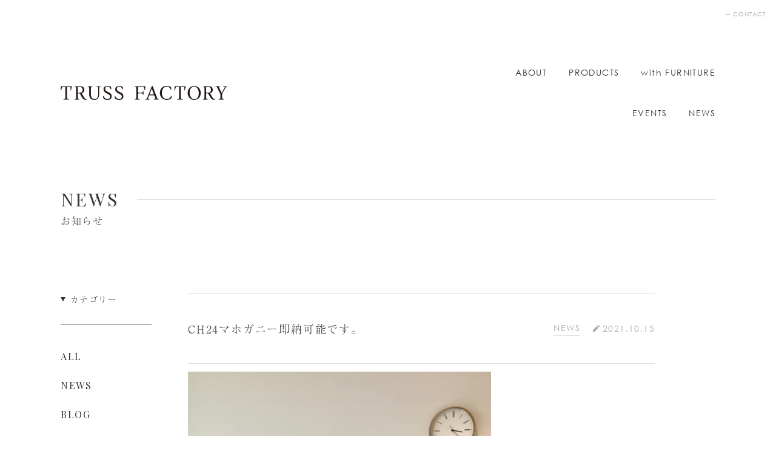

--- FILE ---
content_type: text/html; charset=UTF-8
request_url: https://trussfactory.com/news/426/
body_size: 9820
content:
<!DOCTYPE html>

<html>

<head>
    <meta charset="utf-8">
    <meta name="viewport" content="width=device-width, initial-scale=1.0">
    <meta http-equiv="X-UA-Compatible" content="IE=edge">
    <title>TRUSS FACTORY</title>
        <link rel="shortcut icon" href="/favicon.ico">
    <link rel="stylesheet" href="https://fonts.googleapis.com/css?family=Playfair+Display:400,700&display=swap">
    <link rel="stylesheet" href="https://trussfactory.com/wordpress/wp-content/themes/trussfactory/css/style.css">
        <script>
        (function(d) {
            var config = {
            kitId: 'qfs2bck',
            scriptTimeout: 3000,
            async: true
            },
            h=d.documentElement,t=setTimeout(function(){h.className=h.className.replace(/\bwf-loading\b/g,"")+" wf-inactive";},config.scriptTimeout),tk=d.createElement("script"),f=false,s=d.getElementsByTagName("script")[0],a;h.className+=" wf-loading";tk.src='https://use.typekit.net/'+config.kitId+'.js';tk.async=true;tk.onload=tk.onreadystatechange=function(){a=this.readyState;if(f||a&&a!="complete"&&a!="loaded")return;f=true;clearTimeout(t);try{Typekit.load(config)}catch(e){}};s.parentNode.insertBefore(tk,s)
        })(document);
    </script>
	
	<!-- Google tag (gtag.js) -->
<script async src="https://www.googletagmanager.com/gtag/js?id=G-FNYJ02CGRS"></script>
<script>
  window.dataLayer = window.dataLayer || [];
  function gtag(){dataLayer.push(arguments);}
  gtag('js', new Date());

  gtag('config', 'G-FNYJ02CGRS');
</script>
	
    
		<!-- All in One SEO 4.5.5 - aioseo.com -->
		<meta name="robots" content="max-image-preview:large" />
		<link rel="canonical" href="https://trussfactory.com/news/426/" />
		<meta name="generator" content="All in One SEO (AIOSEO) 4.5.5" />
		<meta property="og:locale" content="ja_JP" />
		<meta property="og:site_name" content="TRUSS FACTORY" />
		<meta property="og:type" content="article" />
		<meta property="og:title" content="CH24マホガニー即納可能です。 | TRUSS FACTORY" />
		<meta property="og:url" content="https://trussfactory.com/news/426/" />
		<meta property="og:image" content="https://trussfactory.com/wordpress/wp-content/uploads/2020/05/truss_f_ogp.png" />
		<meta property="og:image:secure_url" content="https://trussfactory.com/wordpress/wp-content/uploads/2020/05/truss_f_ogp.png" />
		<meta property="og:image:width" content="1200" />
		<meta property="og:image:height" content="630" />
		<meta property="article:published_time" content="2021-10-15T06:29:59+00:00" />
		<meta property="article:modified_time" content="2021-10-15T06:29:59+00:00" />
		<meta name="twitter:card" content="summary" />
		<meta name="twitter:title" content="CH24マホガニー即納可能です。 | TRUSS FACTORY" />
		<meta name="twitter:image" content="https://trussfactory.com/wordpress/wp-content/uploads/2020/05/truss_f_ogp.png" />
		<script type="application/ld+json" class="aioseo-schema">
			{"@context":"https:\/\/schema.org","@graph":[{"@type":"BreadcrumbList","@id":"https:\/\/trussfactory.com\/news\/426\/#breadcrumblist","itemListElement":[{"@type":"ListItem","@id":"https:\/\/trussfactory.com\/#listItem","position":1,"name":"\u5bb6","item":"https:\/\/trussfactory.com\/","nextItem":"https:\/\/trussfactory.com\/news\/426\/#listItem"},{"@type":"ListItem","@id":"https:\/\/trussfactory.com\/news\/426\/#listItem","position":2,"name":"CH24\u30de\u30db\u30ac\u30cb\u30fc\u5373\u7d0d\u53ef\u80fd\u3067\u3059\u3002","previousItem":"https:\/\/trussfactory.com\/#listItem"}]},{"@type":"Organization","@id":"https:\/\/trussfactory.com\/#organization","name":"TRUSS FACTORY","url":"https:\/\/trussfactory.com\/"},{"@type":"WebPage","@id":"https:\/\/trussfactory.com\/news\/426\/#webpage","url":"https:\/\/trussfactory.com\/news\/426\/","name":"CH24\u30de\u30db\u30ac\u30cb\u30fc\u5373\u7d0d\u53ef\u80fd\u3067\u3059\u3002 | TRUSS FACTORY","inLanguage":"ja","isPartOf":{"@id":"https:\/\/trussfactory.com\/#website"},"breadcrumb":{"@id":"https:\/\/trussfactory.com\/news\/426\/#breadcrumblist"},"datePublished":"2021-10-15T15:29:59+09:00","dateModified":"2021-10-15T15:29:59+09:00"},{"@type":"WebSite","@id":"https:\/\/trussfactory.com\/#website","url":"https:\/\/trussfactory.com\/","name":"TRUSS FACTORY","inLanguage":"ja","publisher":{"@id":"https:\/\/trussfactory.com\/#organization"}}]}
		</script>
		<!-- All in One SEO -->

<link rel='dns-prefetch' href='//www.google.com' />
<link rel="alternate" title="oEmbed (JSON)" type="application/json+oembed" href="https://trussfactory.com/wp-json/oembed/1.0/embed?url=https%3A%2F%2Ftrussfactory.com%2Fnews%2F426%2F" />
<link rel="alternate" title="oEmbed (XML)" type="text/xml+oembed" href="https://trussfactory.com/wp-json/oembed/1.0/embed?url=https%3A%2F%2Ftrussfactory.com%2Fnews%2F426%2F&#038;format=xml" />
<style id='wp-img-auto-sizes-contain-inline-css' type='text/css'>
img:is([sizes=auto i],[sizes^="auto," i]){contain-intrinsic-size:3000px 1500px}
/*# sourceURL=wp-img-auto-sizes-contain-inline-css */
</style>
<style id='wp-emoji-styles-inline-css' type='text/css'>

	img.wp-smiley, img.emoji {
		display: inline !important;
		border: none !important;
		box-shadow: none !important;
		height: 1em !important;
		width: 1em !important;
		margin: 0 0.07em !important;
		vertical-align: -0.1em !important;
		background: none !important;
		padding: 0 !important;
	}
/*# sourceURL=wp-emoji-styles-inline-css */
</style>
<style id='wp-block-library-inline-css' type='text/css'>
:root{--wp-block-synced-color:#7a00df;--wp-block-synced-color--rgb:122,0,223;--wp-bound-block-color:var(--wp-block-synced-color);--wp-editor-canvas-background:#ddd;--wp-admin-theme-color:#007cba;--wp-admin-theme-color--rgb:0,124,186;--wp-admin-theme-color-darker-10:#006ba1;--wp-admin-theme-color-darker-10--rgb:0,107,160.5;--wp-admin-theme-color-darker-20:#005a87;--wp-admin-theme-color-darker-20--rgb:0,90,135;--wp-admin-border-width-focus:2px}@media (min-resolution:192dpi){:root{--wp-admin-border-width-focus:1.5px}}.wp-element-button{cursor:pointer}:root .has-very-light-gray-background-color{background-color:#eee}:root .has-very-dark-gray-background-color{background-color:#313131}:root .has-very-light-gray-color{color:#eee}:root .has-very-dark-gray-color{color:#313131}:root .has-vivid-green-cyan-to-vivid-cyan-blue-gradient-background{background:linear-gradient(135deg,#00d084,#0693e3)}:root .has-purple-crush-gradient-background{background:linear-gradient(135deg,#34e2e4,#4721fb 50%,#ab1dfe)}:root .has-hazy-dawn-gradient-background{background:linear-gradient(135deg,#faaca8,#dad0ec)}:root .has-subdued-olive-gradient-background{background:linear-gradient(135deg,#fafae1,#67a671)}:root .has-atomic-cream-gradient-background{background:linear-gradient(135deg,#fdd79a,#004a59)}:root .has-nightshade-gradient-background{background:linear-gradient(135deg,#330968,#31cdcf)}:root .has-midnight-gradient-background{background:linear-gradient(135deg,#020381,#2874fc)}:root{--wp--preset--font-size--normal:16px;--wp--preset--font-size--huge:42px}.has-regular-font-size{font-size:1em}.has-larger-font-size{font-size:2.625em}.has-normal-font-size{font-size:var(--wp--preset--font-size--normal)}.has-huge-font-size{font-size:var(--wp--preset--font-size--huge)}.has-text-align-center{text-align:center}.has-text-align-left{text-align:left}.has-text-align-right{text-align:right}.has-fit-text{white-space:nowrap!important}#end-resizable-editor-section{display:none}.aligncenter{clear:both}.items-justified-left{justify-content:flex-start}.items-justified-center{justify-content:center}.items-justified-right{justify-content:flex-end}.items-justified-space-between{justify-content:space-between}.screen-reader-text{border:0;clip-path:inset(50%);height:1px;margin:-1px;overflow:hidden;padding:0;position:absolute;width:1px;word-wrap:normal!important}.screen-reader-text:focus{background-color:#ddd;clip-path:none;color:#444;display:block;font-size:1em;height:auto;left:5px;line-height:normal;padding:15px 23px 14px;text-decoration:none;top:5px;width:auto;z-index:100000}html :where(.has-border-color){border-style:solid}html :where([style*=border-top-color]){border-top-style:solid}html :where([style*=border-right-color]){border-right-style:solid}html :where([style*=border-bottom-color]){border-bottom-style:solid}html :where([style*=border-left-color]){border-left-style:solid}html :where([style*=border-width]){border-style:solid}html :where([style*=border-top-width]){border-top-style:solid}html :where([style*=border-right-width]){border-right-style:solid}html :where([style*=border-bottom-width]){border-bottom-style:solid}html :where([style*=border-left-width]){border-left-style:solid}html :where(img[class*=wp-image-]){height:auto;max-width:100%}:where(figure){margin:0 0 1em}html :where(.is-position-sticky){--wp-admin--admin-bar--position-offset:var(--wp-admin--admin-bar--height,0px)}@media screen and (max-width:600px){html :where(.is-position-sticky){--wp-admin--admin-bar--position-offset:0px}}

/*# sourceURL=wp-block-library-inline-css */
</style><style id='global-styles-inline-css' type='text/css'>
:root{--wp--preset--aspect-ratio--square: 1;--wp--preset--aspect-ratio--4-3: 4/3;--wp--preset--aspect-ratio--3-4: 3/4;--wp--preset--aspect-ratio--3-2: 3/2;--wp--preset--aspect-ratio--2-3: 2/3;--wp--preset--aspect-ratio--16-9: 16/9;--wp--preset--aspect-ratio--9-16: 9/16;--wp--preset--color--black: #000000;--wp--preset--color--cyan-bluish-gray: #abb8c3;--wp--preset--color--white: #ffffff;--wp--preset--color--pale-pink: #f78da7;--wp--preset--color--vivid-red: #cf2e2e;--wp--preset--color--luminous-vivid-orange: #ff6900;--wp--preset--color--luminous-vivid-amber: #fcb900;--wp--preset--color--light-green-cyan: #7bdcb5;--wp--preset--color--vivid-green-cyan: #00d084;--wp--preset--color--pale-cyan-blue: #8ed1fc;--wp--preset--color--vivid-cyan-blue: #0693e3;--wp--preset--color--vivid-purple: #9b51e0;--wp--preset--gradient--vivid-cyan-blue-to-vivid-purple: linear-gradient(135deg,rgb(6,147,227) 0%,rgb(155,81,224) 100%);--wp--preset--gradient--light-green-cyan-to-vivid-green-cyan: linear-gradient(135deg,rgb(122,220,180) 0%,rgb(0,208,130) 100%);--wp--preset--gradient--luminous-vivid-amber-to-luminous-vivid-orange: linear-gradient(135deg,rgb(252,185,0) 0%,rgb(255,105,0) 100%);--wp--preset--gradient--luminous-vivid-orange-to-vivid-red: linear-gradient(135deg,rgb(255,105,0) 0%,rgb(207,46,46) 100%);--wp--preset--gradient--very-light-gray-to-cyan-bluish-gray: linear-gradient(135deg,rgb(238,238,238) 0%,rgb(169,184,195) 100%);--wp--preset--gradient--cool-to-warm-spectrum: linear-gradient(135deg,rgb(74,234,220) 0%,rgb(151,120,209) 20%,rgb(207,42,186) 40%,rgb(238,44,130) 60%,rgb(251,105,98) 80%,rgb(254,248,76) 100%);--wp--preset--gradient--blush-light-purple: linear-gradient(135deg,rgb(255,206,236) 0%,rgb(152,150,240) 100%);--wp--preset--gradient--blush-bordeaux: linear-gradient(135deg,rgb(254,205,165) 0%,rgb(254,45,45) 50%,rgb(107,0,62) 100%);--wp--preset--gradient--luminous-dusk: linear-gradient(135deg,rgb(255,203,112) 0%,rgb(199,81,192) 50%,rgb(65,88,208) 100%);--wp--preset--gradient--pale-ocean: linear-gradient(135deg,rgb(255,245,203) 0%,rgb(182,227,212) 50%,rgb(51,167,181) 100%);--wp--preset--gradient--electric-grass: linear-gradient(135deg,rgb(202,248,128) 0%,rgb(113,206,126) 100%);--wp--preset--gradient--midnight: linear-gradient(135deg,rgb(2,3,129) 0%,rgb(40,116,252) 100%);--wp--preset--font-size--small: 13px;--wp--preset--font-size--medium: 20px;--wp--preset--font-size--large: 36px;--wp--preset--font-size--x-large: 42px;--wp--preset--spacing--20: 0.44rem;--wp--preset--spacing--30: 0.67rem;--wp--preset--spacing--40: 1rem;--wp--preset--spacing--50: 1.5rem;--wp--preset--spacing--60: 2.25rem;--wp--preset--spacing--70: 3.38rem;--wp--preset--spacing--80: 5.06rem;--wp--preset--shadow--natural: 6px 6px 9px rgba(0, 0, 0, 0.2);--wp--preset--shadow--deep: 12px 12px 50px rgba(0, 0, 0, 0.4);--wp--preset--shadow--sharp: 6px 6px 0px rgba(0, 0, 0, 0.2);--wp--preset--shadow--outlined: 6px 6px 0px -3px rgb(255, 255, 255), 6px 6px rgb(0, 0, 0);--wp--preset--shadow--crisp: 6px 6px 0px rgb(0, 0, 0);}:where(.is-layout-flex){gap: 0.5em;}:where(.is-layout-grid){gap: 0.5em;}body .is-layout-flex{display: flex;}.is-layout-flex{flex-wrap: wrap;align-items: center;}.is-layout-flex > :is(*, div){margin: 0;}body .is-layout-grid{display: grid;}.is-layout-grid > :is(*, div){margin: 0;}:where(.wp-block-columns.is-layout-flex){gap: 2em;}:where(.wp-block-columns.is-layout-grid){gap: 2em;}:where(.wp-block-post-template.is-layout-flex){gap: 1.25em;}:where(.wp-block-post-template.is-layout-grid){gap: 1.25em;}.has-black-color{color: var(--wp--preset--color--black) !important;}.has-cyan-bluish-gray-color{color: var(--wp--preset--color--cyan-bluish-gray) !important;}.has-white-color{color: var(--wp--preset--color--white) !important;}.has-pale-pink-color{color: var(--wp--preset--color--pale-pink) !important;}.has-vivid-red-color{color: var(--wp--preset--color--vivid-red) !important;}.has-luminous-vivid-orange-color{color: var(--wp--preset--color--luminous-vivid-orange) !important;}.has-luminous-vivid-amber-color{color: var(--wp--preset--color--luminous-vivid-amber) !important;}.has-light-green-cyan-color{color: var(--wp--preset--color--light-green-cyan) !important;}.has-vivid-green-cyan-color{color: var(--wp--preset--color--vivid-green-cyan) !important;}.has-pale-cyan-blue-color{color: var(--wp--preset--color--pale-cyan-blue) !important;}.has-vivid-cyan-blue-color{color: var(--wp--preset--color--vivid-cyan-blue) !important;}.has-vivid-purple-color{color: var(--wp--preset--color--vivid-purple) !important;}.has-black-background-color{background-color: var(--wp--preset--color--black) !important;}.has-cyan-bluish-gray-background-color{background-color: var(--wp--preset--color--cyan-bluish-gray) !important;}.has-white-background-color{background-color: var(--wp--preset--color--white) !important;}.has-pale-pink-background-color{background-color: var(--wp--preset--color--pale-pink) !important;}.has-vivid-red-background-color{background-color: var(--wp--preset--color--vivid-red) !important;}.has-luminous-vivid-orange-background-color{background-color: var(--wp--preset--color--luminous-vivid-orange) !important;}.has-luminous-vivid-amber-background-color{background-color: var(--wp--preset--color--luminous-vivid-amber) !important;}.has-light-green-cyan-background-color{background-color: var(--wp--preset--color--light-green-cyan) !important;}.has-vivid-green-cyan-background-color{background-color: var(--wp--preset--color--vivid-green-cyan) !important;}.has-pale-cyan-blue-background-color{background-color: var(--wp--preset--color--pale-cyan-blue) !important;}.has-vivid-cyan-blue-background-color{background-color: var(--wp--preset--color--vivid-cyan-blue) !important;}.has-vivid-purple-background-color{background-color: var(--wp--preset--color--vivid-purple) !important;}.has-black-border-color{border-color: var(--wp--preset--color--black) !important;}.has-cyan-bluish-gray-border-color{border-color: var(--wp--preset--color--cyan-bluish-gray) !important;}.has-white-border-color{border-color: var(--wp--preset--color--white) !important;}.has-pale-pink-border-color{border-color: var(--wp--preset--color--pale-pink) !important;}.has-vivid-red-border-color{border-color: var(--wp--preset--color--vivid-red) !important;}.has-luminous-vivid-orange-border-color{border-color: var(--wp--preset--color--luminous-vivid-orange) !important;}.has-luminous-vivid-amber-border-color{border-color: var(--wp--preset--color--luminous-vivid-amber) !important;}.has-light-green-cyan-border-color{border-color: var(--wp--preset--color--light-green-cyan) !important;}.has-vivid-green-cyan-border-color{border-color: var(--wp--preset--color--vivid-green-cyan) !important;}.has-pale-cyan-blue-border-color{border-color: var(--wp--preset--color--pale-cyan-blue) !important;}.has-vivid-cyan-blue-border-color{border-color: var(--wp--preset--color--vivid-cyan-blue) !important;}.has-vivid-purple-border-color{border-color: var(--wp--preset--color--vivid-purple) !important;}.has-vivid-cyan-blue-to-vivid-purple-gradient-background{background: var(--wp--preset--gradient--vivid-cyan-blue-to-vivid-purple) !important;}.has-light-green-cyan-to-vivid-green-cyan-gradient-background{background: var(--wp--preset--gradient--light-green-cyan-to-vivid-green-cyan) !important;}.has-luminous-vivid-amber-to-luminous-vivid-orange-gradient-background{background: var(--wp--preset--gradient--luminous-vivid-amber-to-luminous-vivid-orange) !important;}.has-luminous-vivid-orange-to-vivid-red-gradient-background{background: var(--wp--preset--gradient--luminous-vivid-orange-to-vivid-red) !important;}.has-very-light-gray-to-cyan-bluish-gray-gradient-background{background: var(--wp--preset--gradient--very-light-gray-to-cyan-bluish-gray) !important;}.has-cool-to-warm-spectrum-gradient-background{background: var(--wp--preset--gradient--cool-to-warm-spectrum) !important;}.has-blush-light-purple-gradient-background{background: var(--wp--preset--gradient--blush-light-purple) !important;}.has-blush-bordeaux-gradient-background{background: var(--wp--preset--gradient--blush-bordeaux) !important;}.has-luminous-dusk-gradient-background{background: var(--wp--preset--gradient--luminous-dusk) !important;}.has-pale-ocean-gradient-background{background: var(--wp--preset--gradient--pale-ocean) !important;}.has-electric-grass-gradient-background{background: var(--wp--preset--gradient--electric-grass) !important;}.has-midnight-gradient-background{background: var(--wp--preset--gradient--midnight) !important;}.has-small-font-size{font-size: var(--wp--preset--font-size--small) !important;}.has-medium-font-size{font-size: var(--wp--preset--font-size--medium) !important;}.has-large-font-size{font-size: var(--wp--preset--font-size--large) !important;}.has-x-large-font-size{font-size: var(--wp--preset--font-size--x-large) !important;}
/*# sourceURL=global-styles-inline-css */
</style>

<style id='classic-theme-styles-inline-css' type='text/css'>
/*! This file is auto-generated */
.wp-block-button__link{color:#fff;background-color:#32373c;border-radius:9999px;box-shadow:none;text-decoration:none;padding:calc(.667em + 2px) calc(1.333em + 2px);font-size:1.125em}.wp-block-file__button{background:#32373c;color:#fff;text-decoration:none}
/*# sourceURL=/wp-includes/css/classic-themes.min.css */
</style>
<script type="text/javascript" src="https://trussfactory.com/wordpress/wp-includes/js/jquery/jquery.min.js?ver=3.7.1" id="jquery-core-js"></script>
<script type="text/javascript" src="https://trussfactory.com/wordpress/wp-includes/js/jquery/jquery-migrate.min.js?ver=3.4.1" id="jquery-migrate-js"></script>
<link rel="https://api.w.org/" href="https://trussfactory.com/wp-json/" /><link rel="alternate" title="JSON" type="application/json" href="https://trussfactory.com/wp-json/wp/v2/news/426" /><link rel="EditURI" type="application/rsd+xml" title="RSD" href="https://trussfactory.com/wordpress/xmlrpc.php?rsd" />
<meta name="generator" content="WordPress 6.9" />
<link rel='shortlink' href='https://trussfactory.com/?p=426' />
<style type="text/css">.grecaptcha-badge{
margin: 30px auto;
}</style></head>
<body>

    <header class="header">
        <div class="container header__container">
            <a class="header__title" href="https://trussfactory.com"><img class="header__img" src="https://trussfactory.com/wordpress/wp-content/themes/trussfactory/images/logo_trussfactory.png" srcset="https://trussfactory.com/wordpress/wp-content/themes/trussfactory/images/logo_trussfactory.png 1x, https://trussfactory.com/wordpress/wp-content/themes/trussfactory/images/logo_trussfactory@2x.png 2x" alt="TRUSS FACTORY"></a>
            <a class="header__contact" href="https://trussfactory.com/contact/">CONTACT</a>
            <div class="header__button">
                <span class="header__bar"></span>
                <span class="header__bar"></span>
                <span class="header__bar"></span>
            </div>
            <nav class="header__nav">
                <ul class="header__list">
                    <li class="header__item"><a class="header__link" href="https://trussfactory.com/about/">ABOUT</a></li>
                    <li class="header__item"><a class="header__link" href="https://trussfactory.com/product/">PRODUCTS</a></li>
                    <li class="header__item"><a class="header__link" href="https://trussfactory.com/with-furniture/">with FURNITURE</a></li>
                </ul>
                <ul class="header__list">
                    <li class="header__item"><a class="header__link" href="https://trussfactory.com/events/">EVENTS</a></li>
                    <li class="header__item"><a class="header__link" href="https://trussfactory.com/news/">NEWS</a></li>
                </ul>
            </nav>
        </div>
    </header>

<main class="main main_pages_news">
    <section class="syousai">
        <div class="container syousai__container">
            <h1 class="mainTitle">
                <span class="mainTitle__strong">NEWS</span>
                <span class="mainTitle__small">お知らせ</span>
            </h1>
            <div class="layout">
                <div class="layout__sidebar">
    <section class="category">
        <h2 class="category__title">カテゴリー</h2>
        <ul class="category__list">
            <li class="category__item"><a class="category__link" href="https://trussfactory.com/events/">ALL</a></li>
                                        <li class="category__item"><a class="category__link" href="https://trussfactory.com/news-category/news/">NEWS</a></li>
                            <li class="category__item"><a class="category__link" href="https://trussfactory.com/news-category/blog/">BLOG</a></li>
                            <li class="category__item"><a class="category__link" href="https://trussfactory.com/news-category/case/">CASE</a></li>
                    </ul>
    </section>
</div>
                <div class="layout__content">
                                                                        <section class="syousai__section">
                                <div class="syousai__header">
                                    <h2 class="syousai__title">CH24マホガニー即納可能です。</h2>
                                    <div class="syousai__right">
                                                                                                                            <a class="syousai__category" href="https://trussfactory.com/news-category/news/">NEWS</a>
                                                                                <time class="syousai__time" datetime="2021-10-15"><img class="syousai__timeImg" src="https://trussfactory.com/wordpress/wp-content/themes/trussfactory/images/img_pen.png" srcset="https://trussfactory.com/wordpress/wp-content/themes/trussfactory/images/img_pen.png 1x, https://trussfactory.com/wordpress/wp-content/themes/trussfactory/images/img_pen@2x.png 2x" alt="DATE">2021.10.15</time>
                                    </div>
                                </div>
                                <div class="syousai__content syousai__content_themes_news">
                                    <p><img fetchpriority="high" decoding="async" class="alignnone  wp-image-427" src="https://trussfactory.com/wordpress/wp-content/uploads/2021/10/7e84c808177ce0cc1cf89023c73fb9ac.jpg" alt="" width="500" height="677" srcset="https://trussfactory.com/wordpress/wp-content/uploads/2021/10/7e84c808177ce0cc1cf89023c73fb9ac.jpg 886w, https://trussfactory.com/wordpress/wp-content/uploads/2021/10/7e84c808177ce0cc1cf89023c73fb9ac-222x300.jpg 222w, https://trussfactory.com/wordpress/wp-content/uploads/2021/10/7e84c808177ce0cc1cf89023c73fb9ac-756x1024.jpg 756w, https://trussfactory.com/wordpress/wp-content/uploads/2021/10/7e84c808177ce0cc1cf89023c73fb9ac-768x1040.jpg 768w" sizes="(max-width: 500px) 100vw, 500px" /></p>
<p><span style="font-size: 10pt; font-family: 'times new roman', times, serif;">CH24に新仕様登場！</span><br />
<span style="font-size: 10pt; font-family: 'times new roman', times, serif;">⁡</span><br />
<span style="font-size: 10pt; font-family: 'times new roman', times, serif;">Yチェアでお馴染みのカール・ハンセン&amp;サンより</span><br />
<span style="font-size: 10pt; font-family: 'times new roman', times, serif;">新仕様、マホガニー材オイル仕上げが発売開始！</span><br />
<span style="font-size: 10pt; font-family: 'times new roman', times, serif;">⁡</span><span style="font-size: 10pt; font-family: 'times new roman', times, serif;">CH24(Yチェア)、CH337・338(テーブル)のみの</span><span style="font-size: 10pt; font-family: 'times new roman', times, serif;">販売です。</span><br />
<span style="font-size: 10pt; font-family: 'times new roman', times, serif;"><br />
高級家具にも使用されるマホガニー材は<br />
深く落ち着いた赤みのある色合いで、日本の住宅に美しく溶け込み、</span><br />
<span style="font-size: 10pt; font-family: 'times new roman', times, serif;">さながらヴィンテージのような風合いも感じられます。</span><br />
<span style="font-size: 10pt; font-family: 'times new roman', times, serif;">⁡<br />
</span><br />
<span style="font-family: 'times new roman', times, serif; font-size: 10pt;">現在、納期は約6カ月頂いておりますが、</span><br />
<span style="font-family: 'times new roman', times, serif; font-size: 10pt;">トラスファクトリーでは即納でご案内可能です。</span></p>
                                </div>
                                <div class="pagenation">
                                                                                                                <ul class="pagenation__list">
                                                                                            <li class="pagenation__item"><a class="pagenation__link" href="https://trussfactory.com/news/471/"><img class="pagenation__img" src="https://trussfactory.com/wordpress/wp-content/themes/trussfactory/images/img_arrow_square_left.png" srcset="https://trussfactory.com/wordpress/wp-content/themes/trussfactory/images/img_arrow_square_left.png 1x, https://trussfactory.com/wordpress/wp-content/themes/trussfactory/images/img_arrow_square_left@2x.png 2x" alt="次へ"></a></li>
                                                                                                                                        <li class="pagenation__item"><a class="pagenation__link" href="https://trussfactory.com/news/424/"><img class="pagenation__img" src="https://trussfactory.com/wordpress/wp-content/themes/trussfactory/images/img_arrow_square_right.png" srcset="https://trussfactory.com/wordpress/wp-content/themes/trussfactory/images/img_arrow_square_right.png 1x, https://trussfactory.com/wordpress/wp-content/themes/trussfactory/images/img_arrow_square_right@2x.png 2x" alt="前へ"></a></li>
                                                                                    </ul>
                                                                        <a class="pagenation__button" href="https://trussfactory.com/news/">一覧へ戻る</a>
                                </div>
                            </section>
                                                            </div>
            </div>
        </div>
    </section>
    <div class="breadcrumb">
        <div class="container breadcrumb__container">
            <ul class="breadcrumb__list">
                <li class="breadcrumb__item"><a class="breadcrumb__link" href="https://trussfactory.com">TOP</a></li>
                <li class="breadcrumb__item"><a class="breadcrumb__link" href="https://trussfactory.com/news/">NEWS</a></li>
                                                            <li class="breadcrumb__item"><a class="breadcrumb__link" href="https://trussfactory.com/news/426/">CH24マホガニー即納可能です。</a></li>
                                                </ul>
        </div>
    </div>
</main>

<footer class="footer ">
    <div class="container footer__container">
        <div class="footer__nav">
            <ul class="footer__list">
                <li class="footer__item"><a class="footer__link" href="https://trussfactory.com/about/">ABOUT</a></li>
                <li class="footer__item"><a class="footer__link" href="https://trussfactory.com/product/">PRODUCTS</a></li>
                <li class="footer__item"><a class="footer__link" href="https://trussfactory.com/with-furniture/">with FURNITURE</a></li>
                <li class="footer__item"><a class="footer__link" href="https://trussfactory.com/events/">EVENTS</a></li>
                <li class="footer__item"><a class="footer__link" href="https://trussfactory.com/news/">NEWS</a></li>
                <li class="footer__item"><a class="footer__link" href="https://trussfactory.com/contact/">CONTACT</a></li>
            </ul>
            <ul class="footer__list footer__list_color_gray">
                <li class="footer__item"><a class="footer__link" href="https://trussfactory.com/site-map/">site map</a></li>
                <li class="footer__item"><a class="footer__link" href="https://trussfactory.com/privacy-policy/">privacy policy</a></li>
            </ul>
        </div>
        <div class="footer__contact">
            <div class="footer__contactLinks">
                <a class="footer__contactMail" href="https://trussfactory.com/contact/"><img class="footer__contactImg" src="https://trussfactory.com/wordpress/wp-content/themes/trussfactory/images/img_mail.png" srcset="https://trussfactory.com/wordpress/wp-content/themes/trussfactory/images/img_mail.png 1x, https://trussfactory.com/wordpress/wp-content/themes/trussfactory/images/img_mail@2x.png 2x" alt="CONTACT"></a>
                <div class="footer__social">
                    <p class="footer__socialTitle">SOCIAL</p>
                    <a class="footer__socialButton" href="https://www.instagram.com/truss_factory/" target="_blank" rel="noopener noreferrer">Instagram</a>
                    <a class="footer__socialButton" href="https://www.facebook.com/TRUSS-FACTORY-840132769332872" target="_blank" rel="noopener noreferrer">Facebook</a>
                </div>
            </div>
            <p class="footer__contactInfo">753-0023 ⼭⼝県⼭⼝市三の宮1-１-58<br><a class="footer__contactTel" href="tel:0839293555">tel. 083 929 3555</a><br>open. 月～木(2日前までの予約営業)・金・土曜日、第1・3・5日曜日<br>10:00 ‒ 17:00<br>close. 第2・4日曜日、祝日</p>
        </div>
        <small class="footer__copyright">Copyright &copy; TRUSS FACTORY All Rights Reserved.</small>
    </div>
</footer>

<script src="https://code.jquery.com/jquery-3.5.1.min.js" integrity="sha256-9/aliU8dGd2tb6OSsuzixeV4y/faTqgFtohetphbbj0=" crossorigin="anonymous"></script>
<script src="https://trussfactory.com/wordpress/wp-content/themes/trussfactory/js/main.js"></script>
<script type="text/javascript" src="https://trussfactory.com/wordpress/wp-content/themes/trussfactory/js/script.js"></script>
<script type="speculationrules">
{"prefetch":[{"source":"document","where":{"and":[{"href_matches":"/*"},{"not":{"href_matches":["/wordpress/wp-*.php","/wordpress/wp-admin/*","/wordpress/wp-content/uploads/*","/wordpress/wp-content/*","/wordpress/wp-content/plugins/*","/wordpress/wp-content/themes/trussfactory/*","/*\\?(.+)"]}},{"not":{"selector_matches":"a[rel~=\"nofollow\"]"}},{"not":{"selector_matches":".no-prefetch, .no-prefetch a"}}]},"eagerness":"conservative"}]}
</script>
<script type="text/javascript" id="contact-form-7-js-extra">
/* <![CDATA[ */
var wpcf7 = {"apiSettings":{"root":"https://trussfactory.com/wp-json/contact-form-7/v1","namespace":"contact-form-7/v1"}};
//# sourceURL=contact-form-7-js-extra
/* ]]> */
</script>
<script type="text/javascript" src="https://trussfactory.com/wordpress/wp-content/plugins/contact-form-7/includes/js/scripts.js?ver=5.1.9" id="contact-form-7-js"></script>
<script type="text/javascript" id="google-invisible-recaptcha-js-before">
/* <![CDATA[ */
var renderInvisibleReCaptcha = function() {

    for (var i = 0; i < document.forms.length; ++i) {
        var form = document.forms[i];
        var holder = form.querySelector('.inv-recaptcha-holder');

        if (null === holder) continue;
		holder.innerHTML = '';

         (function(frm){
			var cf7SubmitElm = frm.querySelector('.wpcf7-submit');
            var holderId = grecaptcha.render(holder,{
                'sitekey': '6LeJnPoUAAAAAAHiezxBPHO1aOVtYAmb3rIzSyF1', 'size': 'invisible', 'badge' : 'inline',
                'callback' : function (recaptchaToken) {
					if((null !== cf7SubmitElm) && (typeof jQuery != 'undefined')){jQuery(frm).submit();grecaptcha.reset(holderId);return;}
					 HTMLFormElement.prototype.submit.call(frm);
                },
                'expired-callback' : function(){grecaptcha.reset(holderId);}
            });

			if(null !== cf7SubmitElm && (typeof jQuery != 'undefined') ){
				jQuery(cf7SubmitElm).off('click').on('click', function(clickEvt){
					clickEvt.preventDefault();
					grecaptcha.execute(holderId);
				});
			}
			else
			{
				frm.onsubmit = function (evt){evt.preventDefault();grecaptcha.execute(holderId);};
			}


        })(form);
    }
};

//# sourceURL=google-invisible-recaptcha-js-before
/* ]]> */
</script>
<script type="text/javascript" async defer src="https://www.google.com/recaptcha/api.js?onload=renderInvisibleReCaptcha&amp;render=explicit&amp;hl=ja" id="google-invisible-recaptcha-js"></script>
<script id="wp-emoji-settings" type="application/json">
{"baseUrl":"https://s.w.org/images/core/emoji/17.0.2/72x72/","ext":".png","svgUrl":"https://s.w.org/images/core/emoji/17.0.2/svg/","svgExt":".svg","source":{"concatemoji":"https://trussfactory.com/wordpress/wp-includes/js/wp-emoji-release.min.js?ver=6.9"}}
</script>
<script type="module">
/* <![CDATA[ */
/*! This file is auto-generated */
const a=JSON.parse(document.getElementById("wp-emoji-settings").textContent),o=(window._wpemojiSettings=a,"wpEmojiSettingsSupports"),s=["flag","emoji"];function i(e){try{var t={supportTests:e,timestamp:(new Date).valueOf()};sessionStorage.setItem(o,JSON.stringify(t))}catch(e){}}function c(e,t,n){e.clearRect(0,0,e.canvas.width,e.canvas.height),e.fillText(t,0,0);t=new Uint32Array(e.getImageData(0,0,e.canvas.width,e.canvas.height).data);e.clearRect(0,0,e.canvas.width,e.canvas.height),e.fillText(n,0,0);const a=new Uint32Array(e.getImageData(0,0,e.canvas.width,e.canvas.height).data);return t.every((e,t)=>e===a[t])}function p(e,t){e.clearRect(0,0,e.canvas.width,e.canvas.height),e.fillText(t,0,0);var n=e.getImageData(16,16,1,1);for(let e=0;e<n.data.length;e++)if(0!==n.data[e])return!1;return!0}function u(e,t,n,a){switch(t){case"flag":return n(e,"\ud83c\udff3\ufe0f\u200d\u26a7\ufe0f","\ud83c\udff3\ufe0f\u200b\u26a7\ufe0f")?!1:!n(e,"\ud83c\udde8\ud83c\uddf6","\ud83c\udde8\u200b\ud83c\uddf6")&&!n(e,"\ud83c\udff4\udb40\udc67\udb40\udc62\udb40\udc65\udb40\udc6e\udb40\udc67\udb40\udc7f","\ud83c\udff4\u200b\udb40\udc67\u200b\udb40\udc62\u200b\udb40\udc65\u200b\udb40\udc6e\u200b\udb40\udc67\u200b\udb40\udc7f");case"emoji":return!a(e,"\ud83e\u1fac8")}return!1}function f(e,t,n,a){let r;const o=(r="undefined"!=typeof WorkerGlobalScope&&self instanceof WorkerGlobalScope?new OffscreenCanvas(300,150):document.createElement("canvas")).getContext("2d",{willReadFrequently:!0}),s=(o.textBaseline="top",o.font="600 32px Arial",{});return e.forEach(e=>{s[e]=t(o,e,n,a)}),s}function r(e){var t=document.createElement("script");t.src=e,t.defer=!0,document.head.appendChild(t)}a.supports={everything:!0,everythingExceptFlag:!0},new Promise(t=>{let n=function(){try{var e=JSON.parse(sessionStorage.getItem(o));if("object"==typeof e&&"number"==typeof e.timestamp&&(new Date).valueOf()<e.timestamp+604800&&"object"==typeof e.supportTests)return e.supportTests}catch(e){}return null}();if(!n){if("undefined"!=typeof Worker&&"undefined"!=typeof OffscreenCanvas&&"undefined"!=typeof URL&&URL.createObjectURL&&"undefined"!=typeof Blob)try{var e="postMessage("+f.toString()+"("+[JSON.stringify(s),u.toString(),c.toString(),p.toString()].join(",")+"));",a=new Blob([e],{type:"text/javascript"});const r=new Worker(URL.createObjectURL(a),{name:"wpTestEmojiSupports"});return void(r.onmessage=e=>{i(n=e.data),r.terminate(),t(n)})}catch(e){}i(n=f(s,u,c,p))}t(n)}).then(e=>{for(const n in e)a.supports[n]=e[n],a.supports.everything=a.supports.everything&&a.supports[n],"flag"!==n&&(a.supports.everythingExceptFlag=a.supports.everythingExceptFlag&&a.supports[n]);var t;a.supports.everythingExceptFlag=a.supports.everythingExceptFlag&&!a.supports.flag,a.supports.everything||((t=a.source||{}).concatemoji?r(t.concatemoji):t.wpemoji&&t.twemoji&&(r(t.twemoji),r(t.wpemoji)))});
//# sourceURL=https://trussfactory.com/wordpress/wp-includes/js/wp-emoji-loader.min.js
/* ]]> */
</script>

</body>

</html>


--- FILE ---
content_type: text/css
request_url: https://trussfactory.com/wordpress/wp-content/themes/trussfactory/css/style.css
body_size: 12422
content:
@charset "UTF-8";
/*
	HTML5 Reset :: style.css
	----------------------------------------------------------
	We have learned much from/been inspired by/taken code where offered from:

	Eric Meyer					:: http://meyerweb.com
	HTML5 Doctor				:: http://html5doctor.com
	and the HTML5 Boilerplate	:: http://html5boilerplate.com

-------------------------------------------------------------------------------*/
/* Let's default this puppy out
-------------------------------------------------------------------------------*/
html, body, body div, span, object, iframe, h1, h2, h3, h4, h5, h6, p, blockquote, pre, abbr, address, cite, code, del, dfn, em, img, ins, kbd, q, samp, small, strong, sub, sup, var, b, i, dl, dt, dd, ol, ul, li, fieldset, form, label, legend, table, caption, tbody, tfoot, thead, tr, th, td, article, aside, figure, footer, header, menu, nav, section, time, mark, audio, video, details, summary { margin: 0; padding: 0; border: 0; font-size: 100%; font-weight: normal; vertical-align: baseline; background: transparent; }

article, aside, figure, footer, header, nav, section, details, summary { display: block; }

/* Handle box-sizing while better addressing child elements: http://css-tricks.com/inheriting-box-sizing-probably-slightly-better-best-practice/ */
html { -webkit-box-sizing: border-box; box-sizing: border-box; }

*, *:before, *:after { -webkit-box-sizing: inherit; box-sizing: inherit; }

/* consider resetting the default cursor: https://gist.github.com/murtaugh/5247154 */
/* Responsive images and other embedded objects */
/* if you don't have full control over `img` tags (if you have to overcome attributes), consider adding height: auto */
img, object, embed { max-width: 100%; }

/* Note: keeping IMG here will cause problems if you're using foreground images as sprites. In fact, it *will* cause problems with Google Maps' controls at small size. If this is the case for you, try uncommenting the following: #map img { max-width: none; } */
/* force a vertical scrollbar to prevent a jumpy page */
html { overflow-y: scroll; }

/* we use a lot of ULs that aren't bulleted. you'll have to restore the bullets within content, which is fine because they're probably customized anyway */
ul { list-style: none; }

blockquote, q { quotes: none; }

blockquote:before, blockquote:after, q:before, q:after { content: ''; content: none; }

a { margin: 0; padding: 0; font-size: 100%; vertical-align: baseline; background: transparent; }

del { text-decoration: line-through; }

abbr[title], dfn[title] { border-bottom: 1px dotted #000; cursor: help; }

/* tables still need cellspacing="0" in the markup */
table { border-collapse: collapse; border-spacing: 0; }

th { font-weight: bold; vertical-align: bottom; }

td { font-weight: normal; vertical-align: top; }

hr { display: block; height: 1px; border: 0; border-top: 1px solid #ccc; margin: 1em 0; padding: 0; }

input, select { vertical-align: middle; }

pre { white-space: pre; /* CSS2 */ white-space: pre-wrap; /* CSS 2.1 */ white-space: pre-line; /* CSS 3 (and 2.1 as well, actually) */ word-wrap: break-word; /* IE */ }

input[type="radio"] { vertical-align: text-bottom; }

input[type="checkbox"] { vertical-align: bottom; }

.ie7 input[type="checkbox"] { vertical-align: baseline; }

.ie6 input { vertical-align: text-bottom; }

select, input, textarea { font: 99% sans-serif; }

table { font-size: inherit; font: 100%; }

small { font-size: 85%; }

strong { font-weight: bold; }

td, td img { vertical-align: top; }

/* Make sure sup and sub don't mess with your line-heights http://gist.github.com/413930 */
sub, sup { font-size: 75%; line-height: 0; position: relative; }

sup { top: -0.5em; }

sub { bottom: -0.25em; }

/* standardize any monospaced elements */
pre, code, kbd, samp { font-family: monospace, sans-serif; }

/* hand cursor on clickable elements */
.clickable, label, input[type=button], input[type=submit], input[type=file], button { cursor: pointer; }

/* Webkit browsers add a 2px margin outside the chrome of form elements */
button, input, select, textarea { margin: 0; }

/* make buttons play nice in IE */
button, input[type=button] { width: auto; overflow: visible; }

/* scale images in IE7 more attractively */
.ie7 img { -ms-interpolation-mode: bicubic; }

/* prevent BG image flicker upon hover (commented out as usage is rare, and the filter syntax messes with some pre-processors) .ie6 html {filter: expression(document.execCommand("BackgroundImageCache", false, true));} */
/* let's clear some floats */
.clearfix:before, .clearfix:after { content: "\0020"; display: block; height: 0; overflow: hidden; }

.clearfix:after { clear: both; }

.clearfix { zoom: 1; }

@font-face { font-family: "Century Gothic"; src: local("Century Gothic"), url(../fonts/CenturyGothic.ttf) format("truetype"); }

@font-face { font-family: "Century Gothic"; src: local("Century Gothic"), url(../fonts/CenturyGothicBold.ttf) format("truetype"); font-weight: bold; }

html { font-size: 62.5%; }

body { background: #fff; color: #333; font-family: a-otf-ryumin-pr6n, -apple-system, BlinkMacSystemFont, Roboto, "Helvetica Neue", HelveticaNeue, "游ゴシック体", YuGothic, "游ゴシック Medium", "Yu Gothic Medium", "游ゴシック", "Yu Gothic", "Sogoe UI", Verdana, "メイリオ", Meiryo, sans-serif; font-size: 1.6rem; letter-spacing: .1em; line-height: 1.5; min-width: 1280px; }

@media screen and (max-width: 768px) { body { min-width: 320px; font-size: 1.4rem; } }

a { color: inherit; text-decoration: none; }

img { display: block; }

.container { margin: 0 auto; max-width: 1080px; width: 100%; }

@media screen and (max-width: 768px) { .container { padding: 0 20px; } }

.header { -webkit-box-align: center; -webkit-align-items: center; -ms-flex-align: center; align-items: center; display: -webkit-box; display: -webkit-flex; display: -ms-flexbox; display: flex; height: 306px; position: relative; }

@media screen and (max-width: 768px) { .header { height: 115px; } }

.header__container { -webkit-box-align: center; -webkit-align-items: center; -ms-flex-align: center; align-items: center; display: -webkit-box; display: -webkit-flex; display: -ms-flexbox; display: flex; -webkit-box-pack: justify; -webkit-justify-content: space-between; -ms-flex-pack: justify; justify-content: space-between; }

.header__title { -webkit-box-flex: 0; -webkit-flex: none; -ms-flex: none; flex: none; }

@media screen and (max-width: 768px) { .header__img { height: 14px; } }

.header__button { display: none; -webkit-box-flex: 0; -webkit-flex: none; -ms-flex: none; flex: none; margin: 0 0 0 auto; position: relative; width: 30px; height: 20px; }

@media screen and (max-width: 768px) { .header__button { display: block; } }

.header__bar { background: #333; height: 2px; left: 0; position: absolute; -webkit-transition: opacity 400ms, -webkit-transform 400ms; transition: opacity 400ms, -webkit-transform 400ms; transition: opacity 400ms, transform 400ms; transition: opacity 400ms, transform 400ms, -webkit-transform 400ms; width: 100%; }

.header__bar:nth-child(1) { top: 0; }

.header__bar:nth-child(2) { top: 9px; }

.header__bar:nth-child(3) { bottom: 0; }

.header__button_active .header__bar:nth-child(1) { -webkit-transform: translateY(9px) rotate(-45deg); transform: translateY(9px) rotate(-45deg); }

.header__button_active .header__bar:nth-child(2) { opacity: 0; }

.header__button_active .header__bar:nth-child(3) { -webkit-transform: translateY(-9px) rotate(45deg); transform: translateY(-9px) rotate(45deg); }

.header__nav { -webkit-box-flex: 0; -webkit-flex: none; -ms-flex: none; flex: none; }

@media screen and (max-width: 768px) { .header__nav { background: #fff; left: 0; min-height: calc(100vh - 115px); opacity: 0; padding: 0 20px 20px; position: absolute; top: 115px; -webkit-transition: opacity 400ms, visibility 400ms 400ms, z-index 400ms 400ms; transition: opacity 400ms, visibility 400ms 400ms, z-index 400ms 400ms; visibility: hidden; width: 100%; z-index: -10; } }

.header__nav_active { opacity: 1; visibility: visible; -webkit-transition: opacity 400ms; transition: opacity 400ms; z-index: 10; }

.header__list { display: -webkit-box; display: -webkit-flex; display: -ms-flexbox; display: flex; -webkit-box-pack: end; -webkit-justify-content: flex-end; -ms-flex-pack: end; justify-content: flex-end; }

@media screen and (max-width: 768px) { .header__list { border-top: 1px solid #e0e0e0; display: block; } }

.header__list:not(:last-child) { margin: 0 0 46px; }

@media screen and (max-width: 768px) { .header__list:not(:last-child) { margin-bottom: 0; } }

.header__list:last-of-type { border-top: none; }

@media screen and (max-width: 768px) { .header__item { border-bottom: 1px solid #e0e0e0; } }

.header__item:not(:first-child) { margin: 0 0 0 36px; }

@media screen and (max-width: 768px) { .header__item:not(:first-child) { margin: 0; } }

.header__link { display: block; font-family: "Century Gothic"; font-size: 1.4rem; letter-spacing: .1em; }

@media screen and (max-width: 768px) { .header__link { padding: 12.5px 0; } }

.header__contact { -webkit-box-align: center; -webkit-align-items: center; -ms-flex-align: center; align-items: center; color: #a9a9a9; display: -webkit-box; display: -webkit-flex; display: -ms-flexbox; display: flex; font-family: "Century Gothic"; font-size: 1rem; letter-spacing: .1em; position: absolute; right: 17px; top: 16px; }

@media screen and (max-width: 768px) { .header__contact { right: 20px; top: 19px; } }

.header__contact::before { background: #a9a9a9; content: ""; height: 1px; margin: 0 5px 0 0; width: 7px; }

.main { display: block; overflow: hidden; }

.footer { background: center top/cover no-repeat url(../images/bg_footer.jpg); padding: 73px 0 28px; }

.footer_page_top { position: relative; padding-top: 0; }

.footer_page_top:before { content: ""; width: 100%; height: 300px; background: center top/cover no-repeat url(../images/bg_img_footer.jpg); background-attachment: fixed; display: block; }

@media screen and (max-width: 768px) { .footer_page_top:before { height: 150px; background-attachment: inherit; } }

.footer_page_top .footer__nav { padding-top: 73px; }

.footer__nav { margin: 0 0 42px; }

.footer__list { display: -webkit-box; display: -webkit-flex; display: -ms-flexbox; display: flex; }

@media screen and (max-width: 768px) { .footer__list { border-top: 1px solid #e0e0e0; display: block; } }

.footer__list:not(:last-child) { margin: 0 0 20px; }

@media screen and (max-width: 768px) { .footer__list:not(:last-child) { margin-bottom: 0; } }

.footer__list_color_gray { color: #a9a9a9; }

@media screen and (max-width: 768px) { .footer__list_color_gray { border-top: none; } }

.footer__item { -webkit-box-flex: 0; -webkit-flex: none; -ms-flex: none; flex: none; margin: 0 32px 0 0; }

@media screen and (max-width: 768px) { .footer__item { border-bottom: 1px solid #e0e0e0; margin: 0; } }

.footer__link { display: block; font-family: "Century Gothic"; font-size: 1.2rem; letter-spacing: .1em; }

@media screen and (max-width: 768px) { .footer__link { padding: 14px 0; } }

.footer__contact { -webkit-box-align: end; -webkit-align-items: flex-end; -ms-flex-align: end; align-items: flex-end; display: -webkit-box; display: -webkit-flex; display: -ms-flexbox; display: flex; -webkit-box-pack: justify; -webkit-justify-content: space-between; -ms-flex-pack: justify; justify-content: space-between; margin: 0 0 58px; }

@media screen and (max-width: 768px) { .footer__contact { display: block; margin: 0 0 29px; } }

.footer__contactLinks { -webkit-box-align: end; -webkit-align-items: flex-end; -ms-flex-align: end; align-items: flex-end; display: -webkit-box; display: -webkit-flex; display: -ms-flexbox; display: flex; }

@media screen and (max-width: 768px) { .footer__contactLinks { -webkit-box-align: center; -webkit-align-items: center; -ms-flex-align: center; align-items: center; -webkit-box-orient: vertical; -webkit-box-direction: normal; -webkit-flex-direction: column; -ms-flex-direction: column; flex-direction: column; margin: 0 0 29px; } }

.footer__contactMail { margin: 0 48px 0 0; }

@media screen and (max-width: 768px) { .footer__contactMail { margin: 0 0 14px; } }

.footer__contactInfo { font-size: 1.2rem; line-height: 2.8rem; text-align: right; }

@media screen and (max-width: 768px) { .footer__contactInfo { text-align: center; } }

.footer__social { display: -webkit-box; display: -webkit-flex; display: -ms-flexbox; display: flex; font-family: "Century Gothic"; font-size: 1rem; line-height: 2.8rem; }

@media screen and (max-width: 768px) { .footer__social { -webkit-box-pack: center; -webkit-justify-content: center; -ms-flex-pack: center; justify-content: center; -webkit-flex-wrap: wrap; -ms-flex-wrap: wrap; flex-wrap: wrap; } }

.footer__socialTitle { margin: 0 50px 0 0; }

@media screen and (max-width: 768px) { .footer__socialTitle { -webkit-box-flex: 0; -webkit-flex: none; -ms-flex: none; flex: none; margin: 0; text-align: center; width: 100%; } }

.footer__socialButton { position: relative; }

.footer__socialButton::before { background: #333; bottom: 4px; content: ""; height: 1px; left: 0; position: absolute; width: 100%; }

.footer__socialButton:not(:last-child) { margin: 0 32px 0 0; }

.footer__copyright { color: #a9a9a9; display: block; font-size: 1rem; letter-spacing: .1em; text-align: center; }

.mainVisual { -webkit-box-align: center; -webkit-align-items: center; -ms-flex-align: center; align-items: center; background-color: #d2d2d2; background-position: center; background-repeat: no-repeat; background-size: cover; display: -webkit-box; display: -webkit-flex; display: -ms-flexbox; display: flex; height: 500px; min-width: 1180px; width: calc((100vw - 1080px) / 2 + 1080px); }

@media screen and (max-width: 768px) { .mainVisual { height: 250px; min-width: 0; width: auto; } }

.mainVisual_pages_about { background-image: url(../images/pages/about/mv_about.jpg); }

.mainVisual_pages_withFurniture { background-image: url(../images/pages/with-furniture/mv_with_furniture.jpg); }

.mainVisual__container { margin: 0 0 0 auto; }

.mainVisual__title { color: #fff; font-size: 3rem; letter-spacing: .1em; }

@media screen and (max-width: 768px) { .mainVisual__title { font-size: 2.8rem; } }

.mainVisual__strong { display: block; font-family: "Playfair Display"; font-weight: bold; }

.mainVisual__small { display: block; font-size: 1.6rem; letter-spacing: .1em; }

@media screen and (max-width: 768px) { .mainVisual__small { font-size: 1.4rem; } }

.mainTitle { font-size: 3rem; letter-spacing: .1em; margin: 0 0 108px; position: relative; }

@media screen and (max-width: 768px) { .mainTitle { font-size: 2.8rem; margin: 0 0 54px; } }

.mainTitle::before { background: #e0e0e0; bottom: 46px; content: ""; height: 1px; left: 0; position: absolute; width: 100%; }

@media screen and (max-width: 768px) { .mainTitle::before { bottom: 41px; } }

.mainTitle__strong { background: #fff; display: inline; font-family: "Playfair Display"; padding: 0 1em 0 0; position: relative; }

.mainTitle__small { display: block; font-size: 1.6rem; letter-spacing: .1em; }

@media screen and (max-width: 768px) { .mainTitle__small { font-size: 1.4rem; } }

.linkTitle { display: -webkit-box; display: -webkit-flex; display: -ms-flexbox; display: flex; -webkit-box-align: center; -webkit-align-items: center; -ms-flex-align: center; align-items: center; -webkit-box-pack: justify; -webkit-justify-content: space-between; -ms-flex-pack: justify; justify-content: space-between; position: relative; }

.linkTitle:after { content: ""; background-color: #e0e0e0; width: 100%; height: 1px; position: absolute; top: calc(50% - .5px); left: 0; z-index: 0; }

@media screen and (max-width: 768px) { .linkTitle:after { display: none; } }

.linkTitle__strong { font-size: 2.5rem; color: #333333; background-color: #fff; display: block; position: relative; z-index: 1; padding-right: 30px; }

@media screen and (max-width: 768px) { .linkTitle__strong { font-size: 2.1rem; } }

.layout { display: -webkit-box; display: -webkit-flex; display: -ms-flexbox; display: flex; }

@media screen and (max-width: 768px) { .layout { display: block; } }

.layout__sidebar { -webkit-box-flex: 0; -webkit-flex: none; -ms-flex: none; flex: none; width: 150px; }

@media screen and (max-width: 768px) { .layout__sidebar { width: auto; } }

.layout__content { -webkit-box-flex: 1; -webkit-flex: auto; -ms-flex: auto; flex: auto; margin: 0 0 0 60px; width: 100%; }

@media screen and (max-width: 768px) { .layout__content { margin: 41px 0 0; } }

.category__title { -webkit-box-align: center; -webkit-align-items: center; -ms-flex-align: center; align-items: center; border-bottom: 1px solid #333; display: -webkit-box; display: -webkit-flex; display: -ms-flexbox; display: flex; font-size: 1.4rem; letter-spacing: .1em; padding: 0 0 30px; }

@media screen and (max-width: 768px) { .category__title { cursor: pointer; } }

.category__title::before { border-color: #333 transparent transparent transparent; border-style: solid; border-width: 6.9px 4px 0 4px; content: ""; height: 0; margin: 0 8px 0 0; width: 0; }

@media screen and (max-width: 768px) { .category__title::before { -webkit-transform: rotate(180deg); transform: rotate(180deg); -webkit-transition: -webkit-transform 200ms; transition: -webkit-transform 200ms; transition: transform 200ms; transition: transform 200ms, -webkit-transform 200ms; } }

@media screen and (max-width: 768px) { .category__title_active::before { -webkit-transform: rotate(0); transform: rotate(0); } }

.category__list { padding: 41px 0 0; }

@media screen and (max-width: 768px) { .category__list { display: none; } }

.category__item { display: -webkit-box; display: -webkit-flex; display: -ms-flexbox; display: flex; font-family: "Playfair Display"; font-size: 1.6rem; letter-spacing: .1em; }

.category__item:not(:last-child) { margin: 0 0 1.5em; }

.pagenation { -webkit-box-align: center; -webkit-align-items: center; -ms-flex-align: center; align-items: center; display: -webkit-box; display: -webkit-flex; display: -ms-flexbox; display: flex; -webkit-box-orient: vertical; -webkit-box-direction: normal; -webkit-flex-direction: column; -ms-flex-direction: column; flex-direction: column; margin: 0 0 113px; }

@media screen and (max-width: 768px) { .pagenation { margin: 0 0 57px; } }

.pagenation__list { display: -webkit-box; display: -webkit-flex; display: -ms-flexbox; display: flex; -webkit-flex-wrap: wrap; -ms-flex-wrap: wrap; flex-wrap: wrap; -webkit-box-pack: center; -webkit-justify-content: center; -ms-flex-pack: center; justify-content: center; }

.pagenation__item { font-size: 1.6rem; letter-spacing: .1em; line-height: 1; }

@media screen and (max-width: 768px) { .pagenation__item { font-size: 1.4rem; } }

.pagenation__item:not(:first-child) { margin: 0 0 0 1em; }

.pagenation__button { display: -webkit-box; display: -webkit-flex; display: -ms-flexbox; display: flex; font-size: 1.4rem; letter-spacing: .1em; }

@media screen and (max-width: 768px) { .pagenation__button { font-size: 1.2rem; } }

.pagenation__button::after { content: "\0bb"; margin: 0 0 0 1em; }

.pagenation__list + .pagenation__button { margin: 33px 0 0; }

.breadcrumb { margin: 0 0 27px; }

.breadcrumb__list { display: -webkit-box; display: -webkit-flex; display: -ms-flexbox; display: flex; -webkit-flex-wrap: wrap; -ms-flex-wrap: wrap; flex-wrap: wrap; -webkit-box-pack: end; -webkit-justify-content: flex-end; -ms-flex-pack: end; justify-content: flex-end; }

.breadcrumb__item { color: #a9a9a9; display: -webkit-box; display: -webkit-flex; display: -ms-flexbox; display: flex; font-size: 1.2rem; letter-spacing: .1em; }

@media screen and (max-width: 768px) { .breadcrumb__item { font-size: 1rem; } }

.breadcrumb__item:not(:first-child)::before { content: "\0bb"; margin: 0 2em; }

.breadcrumb__link { font-family: "Century Gothic"; }

.syousai__section { margin: 0 100px 0 0; }

@media screen and (max-width: 768px) { .syousai__section { margin: 0; } }
.syousai__section img{
  height: auto;
}

.syousai__header { -webkit-box-align: center; -webkit-align-items: center; -ms-flex-align: center; align-items: center; border-bottom: 1px solid #e0e0e0; border-top: 1px solid #e0e0e0; display: -webkit-box; display: -webkit-flex; display: -ms-flexbox; display: flex; -webkit-box-pack: justify; -webkit-justify-content: space-between; -ms-flex-pack: justify; justify-content: space-between; margin: 0 0 13px; padding: 42.5px 0; }

@media screen and (max-width: 768px) { .syousai__header { -webkit-box-align: start; -webkit-align-items: flex-start; -ms-flex-align: start; align-items: flex-start; -webkit-box-orient: vertical; -webkit-box-direction: normal; -webkit-flex-direction: column; -ms-flex-direction: column; flex-direction: column; -webkit-box-pack: center; -webkit-justify-content: center; -ms-flex-pack: center; justify-content: center; padding: 32.5px 0; } }

.syousai__title { -webkit-box-flex: 1; -webkit-flex: auto; -ms-flex: auto; flex: auto; font-size: 1.8rem; letter-spacing: .1em; line-height: 3rem; margin: 0 60px 0 0; width: 100%; }

@media screen and (max-width: 768px) { .syousai__title { -webkit-box-flex: 0; -webkit-flex: none; -ms-flex: none; flex: none; font-size: 1.6rem; margin: 0; } }

.syousai__right { -webkit-box-flex: 0; -webkit-flex: none; -ms-flex: none; flex: none; -webkit-box-align: center; -webkit-align-items: center; -ms-flex-align: center; align-items: center; display: -webkit-box; display: -webkit-flex; display: -ms-flexbox; display: flex; }

.syousai__category { border-bottom: 1px solid #e0e0e0; color: #a9a9a9; display: inline-block; font-family: "Century Gothic"; font-size: 1.4rem; letter-spacing: .1em; line-height: 2.4rem; }

@media screen and (max-width: 768px) { .syousai__category { font-size: 1.2rem; line-height: 2.2rem; } }

.syousai__time { -webkit-box-align: center; -webkit-align-items: center; -ms-flex-align: center; align-items: center; border-bottom: 1px solid transparent; color: #a9a9a9; display: -webkit-box; display: -webkit-flex; display: -ms-flexbox; display: flex; font-family: "Century Gothic"; font-size: 1.4rem; letter-spacing: .1em; line-height: 2.9rem; margin: 0 0 0 21px; }

@media screen and (max-width: 768px) { .syousai__time { font-size: 1.2rem; line-height: 2.7rem; } }

.syousai__timeImg { -webkit-flex-shrink: 0; -ms-flex-negative: 0; flex-shrink: 0; -webkit-box-flex: 0; -webkit-flex: none; -ms-flex: none; flex: none; margin: 0 5px 0 0; }

.syousai__dl { -webkit-box-align: center; -webkit-align-items: center; -ms-flex-align: center; align-items: center; display: -webkit-box; display: -webkit-flex; display: -ms-flexbox; display: flex; font-size: 1.6rem; letter-spacing: .1em; line-height: 2.5rem; margin: 0 0 2.5rem; }

@media screen and (max-width: 768px) { .syousai__dl { font-size: 1.4rem; line-height: 2.3rem; margin: 0 0 2.3rem; } }

.syousai__dt { -webkit-box-flex: 0; -webkit-flex: none; -ms-flex: none; flex: none; }

.syousai__dd { -webkit-box-align: center; -webkit-align-items: center; -ms-flex-align: center; align-items: center; display: -webkit-box; display: -webkit-flex; display: -ms-flexbox; display: flex; }

.syousai__dd::before { background: #e0e0e0; content: ""; height: 16px; margin: 0 17px 0 51px; width: 1px; }

@media screen and (max-width: 768px) { .syousai__dd::before { margin: 0 17px 0 25px; } }

.syousai__ol { list-style: none; display: -webkit-box; display: -webkit-flex; display: -ms-flexbox; display: flex; -webkit-flex-wrap: wrap; -ms-flex-wrap: wrap; flex-wrap: wrap; margin: 0 -.5em; }

.syousai__li { margin: 0 .5em; }

.syousai__thumbnail { margin: 0 0 54px; overflow: hidden; }

@media screen and (max-width: 768px) { .syousai__thumbnail { margin: 0 0 26px; } }

.syousai__img {  }

.syousai__content { font-size: 1.4rem; letter-spacing: .1em; line-height: 3rem; margin: 0 0 42px; }

@media screen and (max-width: 768px) { .syousai__content { margin: 0 0 21px; font-size: 1.2rem; } }

.syousai__content_themes_news { margin: 0 0 92px; }

@media screen and (max-width: 768px) { .syousai__content_themes_news { margin: 0 0 46px; } }

.syousai__content *:last-child { margin: 0; }

.syousai__content img, .syousai__content p { margin: 0 0 3rem; }

.syousai__list { border-top: 1px solid #e0e0e0; margin: 0 0 66px; padding: 37px 0 0; }

@media screen and (max-width: 768px) { .syousai__list { margin: 0 0 33px; padding: 19px 0 0; } }

.syousai__item { margin: 0 50px; }

@media screen and (max-width: 768px) { .syousai__item { margin: 0; } }

.syousai__item:not(:last-child) { margin: 0 50px 32px; }

@media screen and (max-width: 768px) { .syousai__item:not(:last-child) { margin: 0 0 32px; } }

.syousai__head { background: #e0e0e0; display: inline-block; font-size: 1.6rem; letter-spacing: .1em; line-height: 3rem; margin: 0 0 19px; padding: 5px 25px; }

@media screen and (max-width: 768px) { .syousai__head { font-size: 1.4rem; margin: 0 0 9px; padding: 3px 17px; } }

.syousai__table { font-size: 1.6rem; letter-spacing: .1em; line-height: 3rem; width: 100%; }

@media screen and (max-width: 768px) { .syousai__table { font-size: 1.4rem; } }

.syousai__th, .syousai__td { border-bottom: 1px solid #e0e0e0; vertical-align: middle; }

.syousai__th { font-weight: normal; padding: 6px 0; text-align: left; width: 85px; }

@media screen and (max-width: 768px) { .syousai__th { padding: 3px 0; } }

.syousai__thead .syousai__th { font-size: 2rem; letter-spacing: .1em; padding: 0 0 13px; }

@media screen and (max-width: 768px) { .syousai__thead .syousai__th { font-size: 1.8rem; padding: 0 0 7px; } }

.syousai__td { padding: 6px 35px 6px 16px; position: relative; word-break: break-all; }

.syousai__td_kind_date { line-height: 2.5rem; padding: 7.5px 35px 7.5px 16px; }

.syousai__td::before { background: #e0e0e0; bottom: 0; content: ""; height: 16px; left: 0; margin: auto 0; position: absolute; top: 0; width: 1px; }

.syousai__tel, .syousai__mail { font-size: 2.2rem; letter-spacing: .1em; }

@media screen and (max-width: 768px) { .syousai__tel, .syousai__mail { font-size: 2rem; } }

.mv { height: 650px; margin-bottom: 205px; width: 100%; }

@media screen and (max-width: 768px) { .mv { height: 270px; margin-bottom: 45px; } }

.aboutTop { -webkit-box-align: center; -webkit-align-items: center; -ms-flex-align: center; align-items: center; display: -webkit-box; display: -webkit-flex; display: -ms-flexbox; display: flex; margin: 0 0 0 auto; min-width: 1180px; padding: 0 0 185px; width: calc((100vw - 1080px) / 2 + 1080px); }

@media screen and (max-width: 768px) { .aboutTop { min-width: 0; padding: 0 0 60px; width: auto; } }

.aboutTop__container { margin: 0 auto 0 0; max-width: none; position: relative; }

.aboutTop__content { position: absolute; top: 0; width: 433px; }

@media screen and (max-width: 768px) { .aboutTop__content { position: static; width: auto; } }

.aboutTop__content.fixed { position: fixed; }

@media screen and (max-width: 768px) { .aboutTop__content.fixed { position: static; } }

.aboutTop__content.fixed_type_bottom { bottom: 0; top: auto; }

.aboutTop__text { letter-spacing: .05em; line-height: 2.18; }

@media screen and (max-width: 768px) { .aboutTop__text { margin: 0 0 2rem; } }

.aboutTop__text:not(:last-child) { margin: 0 0 3.5rem; }

@media screen and (max-width: 768px) { .aboutTop__text:not(:last-child) { margin: 0 0 2rem; } }

.aboutTop__photoAlbum { display: -webkit-box; display: -webkit-flex; display: -ms-flexbox; display: flex; -webkit-flex-wrap: wrap; -ms-flex-wrap: wrap; flex-wrap: wrap; -webkit-box-pack: justify; -webkit-justify-content: space-between; -ms-flex-pack: justify; justify-content: space-between; margin: 0 0 0 auto; width: calc(100% - 500px); }

@media screen and (max-width: 768px) { .aboutTop__photoAlbum { width: auto; } }

.aboutTop__photo { -webkit-box-align: center; -webkit-align-items: center; -ms-flex-align: center; align-items: center; background: #d2d2d2; display: -webkit-box; display: -webkit-flex; display: -ms-flexbox; display: flex; -webkit-box-pack: center; -webkit-justify-content: center; -ms-flex-pack: center; justify-content: center; overflow: hidden; }

.aboutTop__photo:nth-child(1) { height: 680px; margin: 0 0 4px; width: 100%; }

@media screen and (max-width: 768px) { .aboutTop__photo:nth-child(1) { height: auto; } }

.aboutTop__photo:nth-child(2) { height: 370px; margin: 0 0 4px; width: calc(340 / 680 * 100% - 2px); }

@media screen and (max-width: 768px) { .aboutTop__photo:nth-child(2) { height: auto; } }

.aboutTop__photo:nth-child(3) { height: 370px; margin: 0 0 4px; width: calc(340 / 680 * 100% - 2px); }

@media screen and (max-width: 768px) { .aboutTop__photo:nth-child(3) { height: auto; } }

.aboutTop__photo:nth-child(4) { height: 270px; width: calc(408 / 680 * 100% - 2px); }

@media screen and (max-width: 768px) { .aboutTop__photo:nth-child(4) { height: auto; } }

.aboutTop__photo:nth-child(5) { height: 270px; width: calc(272 / 680 * 100% - 2px); }

@media screen and (max-width: 768px) { .aboutTop__photo:nth-child(5) { height: auto; } }

.aboutTop__img { -webkit-flex-shrink: 0; -ms-flex-negative: 0; flex-shrink: 0; width: 100%; }

.eventsTop {
  position: relative;
  margin-bottom: 180px;
}

@media screen and (max-width: 768px) { .eventsTop { margin-bottom: 60px; } }

.eventsTop__head { margin-bottom: 80px; }

@media screen and (max-width: 768px) { .eventsTop__head { margin-bottom: 25px; } }

.eventsTop__bt { background-color: #fff; position: relative; z-index: 1; padding-left: 36px; font-size: 1.2rem; display: -webkit-box; display: -webkit-flex; display: -ms-flexbox; display: flex; -webkit-box-align: center; -webkit-align-items: center; -ms-flex-align: center; align-items: center; position: absolute; top: 9px; right: calc((100vw - 1080px) / 2); }

@media screen and (max-width: 1024px) { .eventsTop__bt { right: calc((1284px - 1080px) / 2); } }

@media screen and (max-width: 768px) { .eventsTop__bt { position: static; border: 1px solid #333; display: -webkit-box; display: -webkit-flex; display: -ms-flexbox; display: flex; -webkit-box-pack: center; -webkit-justify-content: center; -ms-flex-pack: center; justify-content: center; padding: 0 15px; height: 40px; -webkit-box-align: center; -webkit-align-items: center; -ms-flex-align: center; align-items: center; width: calc(100% - 40px); margin: 30px auto 0; } }

.eventsTop__bt:after { content: "\0bb"; margin: -3px 0 0 1em; }

.eventsTop__bt:hover { opacity: .75; }

.eventsTop__list { display: -webkit-box; display: -webkit-flex; display: -ms-flexbox; display: flex; -webkit-box-align: start; -webkit-align-items: flex-start; -ms-flex-align: start; align-items: flex-start; margin-left: -2px; margin-right: -2px; }

@media screen and (max-width: 768px) { .eventsTop__list { -webkit-flex-wrap: wrap; -ms-flex-wrap: wrap; flex-wrap: wrap; margin: 0; padding-left: 20px; padding-right: 20px; } }

.eventsTop__item { -webkit-box-align: center; -webkit-align-items: center; -ms-flex-align: center; align-items: center; display: -webkit-box; display: -webkit-flex; display: -ms-flexbox; display: flex; -webkit-flex-basis: 33.333%; -ms-flex-preferred-size: 33.333%; flex-basis: 33.333%; max-width: 33.333%; width: 33.333%; -webkit-flex-wrap: wrap; -ms-flex-wrap: wrap; flex-wrap: wrap; padding: 0 2px; }

@media screen and (max-width: 768px) { .eventsTop__item { display: block; -webkit-flex-basis: 100%; -ms-flex-preferred-size: 100%; flex-basis: 100%; max-width: 100%; width: 100%; padding: 0; } }

.eventsTop__item:not(:last-child) { margin: 0 0 79px; }

@media screen and (max-width: 768px) { .eventsTop__item:not(:last-child) { margin: 0 0 39px; } }

.eventsTop__thumbnail {
  -webkit-box-align: center;
  -webkit-align-items: center;
  -ms-flex-align: center;
  align-items: center;
  background: #d2d2d2;
  display: -webkit-box;
  display: -webkit-flex;
  display: -ms-flexbox;
  display: flex;
  -webkit-box-flex: 0;
  -webkit-flex: none;
  -ms-flex: none;
  flex: none;
  -webkit-box-pack: center;
  -webkit-justify-content: center;
  -ms-flex-pack: center;
  justify-content: center;
  overflow: hidden;
  width: 100%;
  /*height: auto;*/
  height: 0;
  padding: 33.33% 0;
}

@media screen and (max-width: 768px) { .eventsTop__thumbnail { height: auto; width: auto; padding:0; } }

.eventsTop__img { -webkit-flex-shrink: 0; -ms-flex-negative: 0; flex-shrink: 0; width: 100%; height: auto; }

.eventsTop__content { -webkit-box-flex: 1; -webkit-flex: auto; -ms-flex: auto; flex: auto; margin: 0 163px 0 43px; width: 100%; margin: 0; padding: 20px 30px 0; }

@media screen and (max-width: 768px) { .eventsTop__content { padding: 0; margin: 12px 0 0; } }

.eventsTop__category { border-bottom: 1px solid #e0e0e0; color: #a9a9a9; display: inline-block; font-family: "Century Gothic"; font-size: 1.4rem; letter-spacing: .1em; line-height: 1.7; margin: 0 0 8px; }

@media screen and (max-width: 768px) { .eventsTop__category { font-size: 1.2rem; margin: 0 0 5px; } }

.eventsTop__title { font-size: 1.8rem; letter-spacing: .1em; line-height: 1.67; margin: 0 0 8px; }

@media screen and (max-width: 768px) { .eventsTop__title { font-size: 1.6rem; } }

.eventsTop__link { border-bottom: 1px solid #e0e0e0; display: block; padding: 0 0 8px; }

.eventsTop__dl { margin: 0 0 8px; }

.eventsTop__dt { -webkit-box-align: center; -webkit-align-items: center; -ms-flex-align: center; align-items: center; color: #a9a9a9; display: -webkit-box; display: -webkit-flex; display: -ms-flexbox; display: flex; font-family: "Century Gothic"; font-size: 1.2rem; letter-spacing: .1em; }

.eventsTop__dt::before { background: #a9a9a9; content: ""; height: 1px; margin: 0 4px 0 0; width: 5px; }

.eventsTop__ol { display: -webkit-box; display: -webkit-flex; display: -ms-flexbox; display: flex; -webkit-flex-wrap: wrap; -ms-flex-wrap: wrap; flex-wrap: wrap; list-style: none; }

.eventsTop__li { font-size: 1.2rem; letter-spacing: .1em; }

.eventsTop__li:first-child { -webkit-box-flex: 0; -webkit-flex: none; -ms-flex: none; flex: none; font-size: 1.6rem; width: 100%; }

@media screen and (max-width: 768px) { .eventsTop__li:first-child { font-size: 1.4rem; } }

.eventsTop__li:nth-child(n + 3) { margin: 0 0 0 1em; }

.eventsTop__time { -webkit-box-align: center; -webkit-align-items: center; -ms-flex-align: center; align-items: center; color: #a9a9a9; display: -webkit-box; display: -webkit-flex; display: -ms-flexbox; display: flex; font-family: "Century Gothic"; font-size: 1.4rem; letter-spacing: .1em; }

@media screen and (max-width: 768px) { .eventsTop__time { font-size: 1.2rem; } }

.eventsTop__timeImg { -webkit-flex-shrink: 0; -ms-flex-negative: 0; flex-shrink: 0; -webkit-box-flex: 0; -webkit-flex: none; -ms-flex: none; flex: none; margin: 0 5px 0 0; }

.newsTop { margin-bottom: 120px; position: relative; padding-bottom: 63px; }

@media screen and (max-width: 768px) { .newsTop { padding: 0; margin-bottom: 60px; } }

.newsTop:after { content: ""; width: 73.6vw; height: 100%; position: absolute; right: 0; bottom: 0; background: url(../images/bg_top_section.jpg) center center/contain; z-index: 0; max-width: 1500px; }

@media screen and (max-width: 768px) { .newsTop:after { display: none; } }

.newsTop__head { margin-bottom: 60px; }

@media screen and (max-width: 768px) { .newsTop__head { padding: 0; margin-bottom: 25px; } }

.newsTop__container { position: relative; z-index: 2; }

.newsTop__list { width: 605px; -webkit-flex-basis: 605px; -ms-flex-preferred-size: 605px; flex-basis: 605px; max-width: 605px; background-color: #fff; padding: 60px 105px 150px 0; position: absolute; z-index: 2; left: 0; top: 0; }

@media screen and (max-width: 768px) { .newsTop__list { padding: 0; width: auto; position: static; width: 100%; -webkit-flex-basis: 100%; -ms-flex-preferred-size: 100%; flex-basis: 100%; max-width: 100%; } }

.newsTop__item { border-bottom: 1px solid #eee; }

.newsTop__item:first-of-type { border-top: 1px solid #eee; }

.newsTop__link { display: -webkit-box; display: -webkit-flex; display: -ms-flexbox; display: flex; -webkit-box-align: center; -webkit-align-items: center; -ms-flex-align: center; align-items: center; padding: 10px 0; }

@media screen and (max-width: 768px) { .newsTop__link { -webkit-flex-wrap: wrap; -ms-flex-wrap: wrap; flex-wrap: wrap; } }

.newsTop__date { -webkit-box-align: center; -webkit-align-items: center; -ms-flex-align: center; align-items: center; border-bottom: 1px solid transparent; color: #a9a9a9; display: -webkit-box; display: -webkit-flex; display: -ms-flexbox; display: flex; font-family: "Century Gothic"; font-size: 1.4rem; letter-spacing: .1em; margin-right: 25px; }

@media screen and (max-width: 768px) { .newsTop__date { width: 100%; font-size: 1.2rem; } }

.newsTop__title { font-size: 1.4rem; }

.newsTop__fig { width: 53.125%; -webkit-flex-basis: 53.125%; -ms-flex-preferred-size: 53.125%; flex-basis: 53.125%; max-width: 53.125%; position: relative; top: 0; right: 0; z-index: 1; margin-left: auto; max-width: 1250px; }

@media screen and (max-width: 768px) { .newsTop__fig { display: none; } }

.newsTop__bt { background-color: #fff; position: relative; z-index: 1; padding-left: 36px; font-size: 1.2rem; display: -webkit-box; display: -webkit-flex; display: -ms-flexbox; display: flex; -webkit-box-align: center; -webkit-align-items: center; -ms-flex-align: center; align-items: center; position: absolute; top: 69px; right: 105px; }

@media screen and (max-width: 1024px) { .newsTop__bt { right: calc((1284px - 1080px) / 2); } }

@media screen and (max-width: 768px) { .newsTop__bt { position: static; border: 1px solid #333; display: -webkit-box; display: -webkit-flex; display: -ms-flexbox; display: flex; -webkit-box-pack: center; -webkit-justify-content: center; -ms-flex-pack: center; justify-content: center; padding: 0 15px; height: 40px; -webkit-box-align: center; -webkit-align-items: center; -ms-flex-align: center; align-items: center; margin: 30px auto 0; } }

.newsTop__bt:after { content: "\0bb"; margin: -3px 0 0 1em; }

.newsTop__bt:hover { opacity: .75; }

.wfTop__inner { display: -webkit-box; display: -webkit-flex; display: -ms-flexbox; display: flex; -webkit-box-align: center; -webkit-align-items: center; -ms-flex-align: center; align-items: center; margin-bottom: 140px; }

@media screen and (max-width: 768px) { .wfTop__inner { -webkit-flex-wrap: wrap; -ms-flex-wrap: wrap; flex-wrap: wrap; margin-bottom: 60px; } }

.wfTop__title { font-size: 2.5rem; color: #333333; padding-right: 155px; margin-left: 80px; position: relative; }

@media screen and (max-width: 768px) { .wfTop__title { margin: 0 0 25px; padding-right: 0; font-size: 2.1rem; } }

.wfTop__title:before { content: ""; width: 1px; height: 189px; display: block; background: #333; position: absolute; left: -30px; bottom: 20px; }

@media screen and (max-width: 768px) { .wfTop__title:before { display: none; } }

@media screen and (max-width: 768px) { .wfTop__list { width: 100%; } }

.wfTop__term { font-size: 2.0rem; display: -webkit-box; display: -webkit-flex; display: -ms-flexbox; display: flex; -webkit-box-align: center; -webkit-align-items: center; -ms-flex-align: center; align-items: center; height: 31px; margin-bottom: 28px; letter-spacing: -.01em; }

@media screen and (max-width: 768px) { .wfTop__term { font-size: 1.6rem; height: 54px; margin-bottom: 13px; -webkit-box-pack: justify; -webkit-justify-content: space-between; -ms-flex-pack: justify; justify-content: space-between; } }

.wfTop__term:before { content: ""; width: 7px; height: 100%; border-top: 1px solid #333333; border-left: 1px solid #333333; border-bottom: 1px solid #333333; display: block; margin-right: 20px; }

.wfTop__term:after { content: ""; width: 7px; height: 100%; border-top: 1px solid #333333; border-right: 1px solid #333333; border-bottom: 1px solid #333333; display: block; margin-left: 20px; }

.wfTop__detail { font-size: 1.6rem; }

@media screen and (max-width: 768px) { .wfTop__detail { font-size: 1.4rem; } }

.wfTop__para { margin-bottom: 25px; }

@media screen and (max-width: 768px) { .wfTop__para { margin-bottom: 15px; } }

.wfTop__sup { font-size: 1.4rem; margin-bottom: 25px; display: -webkit-box; display: -webkit-flex; display: -ms-flexbox; display: flex; -webkit-box-align: center; -webkit-align-items: center; -ms-flex-align: center; align-items: center; }

@media screen and (max-width: 768px) { .wfTop__sup { font-size: 1.2rem; margin-bottom: 15px; } }

.wfTop__sup:before { content: ""; display: block; background: url(../images/icon_arrow_bottom.svg) no-repeat center center/5px 15px; width: 5px; height: 15px; margin-right: 7px; }

.wfTop__bt { width: 100%; display: -webkit-box; display: -webkit-flex; display: -ms-flexbox; display: flex; -webkit-box-pack: center; -webkit-justify-content: center; -ms-flex-pack: center; justify-content: center; -webkit-box-align: center; -webkit-align-items: center; -ms-flex-align: center; align-items: center; height: 90px; border: 1px solid #333; }

@media screen and (max-width: 768px) { .wfTop__bt { height: 60px; } }

.wfTop__bt:after { content: "\0bb"; margin: 0 0 0 1em; }

.wfTop__bt:hover { border-color: #bcbcbc; }

.wfTop__logo { width: 58px; max-width: 58px; -webkit-flex-basis: 58px; -ms-flex-preferred-size: 58px; flex-basis: 58px; margin-right: 40px; }

@media screen and (max-width: 768px) { .wfTop__logo { width: 42px; max-width: 42px; -webkit-flex-basis: 42px; -ms-flex-preferred-size: 42px; flex-basis: 42px; margin-right: 20px; } }

.wfTop__img { width: 100%; }

@media screen and (max-width: 768px) { .wfTop__img { height: 120px; -o-object-fit: cover; object-fit: cover; } }

.vegas-animation-tf { -webkit-animation: tf ease-out; animation: tf ease-out; }

@-webkit-keyframes tf { 0% { -webkit-transform: scale(1); transform: scale(1); }
  100% { -webkit-transform: scale(1.25); transform: scale(1.25); } }

@keyframes tf { 0% { -webkit-transform: scale(1); transform: scale(1); }
  100% { -webkit-transform: scale(1.25); transform: scale(1.25); } }

.about { -webkit-box-align: center; -webkit-align-items: center; -ms-flex-align: center; align-items: center; display: -webkit-box; display: -webkit-flex; display: -ms-flexbox; display: flex; margin: 0 0 0 auto; min-width: 1180px; padding: 191px 0 0; width: calc((100vw - 1080px) / 2 + 1080px); }

@media screen and (max-width: 768px) { .about { min-width: 0; padding: 95px 0 0; width: auto; } }

.about__container { display: -webkit-box; display: -webkit-flex; display: -ms-flexbox; display: flex; margin: 0 auto 0 0; max-width: none; }

@media screen and (max-width: 768px) { .about__container { display: block; } }

.about__content { -webkit-box-flex: 1; -webkit-flex: auto; -ms-flex: auto; flex: auto; margin: 0 67px 0 0; width: 100%; }

@media screen and (max-width: 768px) { .about__content { margin: 0; } }

.about__text { letter-spacing: .05em; line-height: 3.5rem; }

@media screen and (max-width: 768px) { .about__text { margin: 0 0 3rem; } }

.about__text:not(:last-child) { margin: 0 0 3.5rem; }

@media screen and (max-width: 768px) { .about__text:not(:last-child) { margin: 0 0 3rem; } }

.about__photoAlbum { -webkit-box-flex: 0; -webkit-flex: none; -ms-flex: none; flex: none; width: calc(100% - 500px); }

@media screen and (max-width: 768px) { .about__photoAlbum { display: -webkit-box; display: -webkit-flex; display: -ms-flexbox; display: flex; -webkit-box-pack: justify; -webkit-justify-content: space-between; -ms-flex-pack: justify; justify-content: space-between; width: auto; } }

.about__photo { -webkit-box-align: center; -webkit-align-items: center; -ms-flex-align: center; align-items: center; background: #d2d2d2; display: -webkit-box; display: -webkit-flex; display: -ms-flexbox; display: flex; height: 500px; -webkit-box-pack: center; -webkit-justify-content: center; -ms-flex-pack: center; justify-content: center; overflow: hidden; }

@media screen and (max-width: 768px) { .about__photo { -webkit-box-flex: 0; -webkit-flex: none; -ms-flex: none; flex: none; height: auto; width: calc(50% - 2px); } }

.about__photo:not(:last-child) { margin: 0 0 4px; }

@media screen and (max-width: 768px) { .about__photo:not(:last-child) { margin: 0; } }

.about__img { -webkit-flex-shrink: 0; -ms-flex-negative: 0; flex-shrink: 0; width: 100%; }

.shop { padding: 163px 0 0; }

@media screen and (max-width: 768px) { .shop { padding: 81px 0 0; } }

.shop__title { font-family: "Playfair Display"; font-size: 2.5rem; letter-spacing: .1em; margin: 0 0 72px; position: relative; }

@media screen and (max-width: 768px) { .shop__title { font-size: 2.3rem; margin: 0 0 36px; } }

.shop__title::before { background: #e0e0e0; bottom: 17px; content: ""; height: 1px; left: 0; position: absolute; width: 100%; }

@media screen and (max-width: 768px) { .shop__title::before { bottom: 15px; } }

.shop__strong { background: #fff; display: inline; padding: 0 1em 0 0; position: relative; }

.shop__photo { -webkit-box-align: center; -webkit-align-items: center; -ms-flex-align: center; align-items: center; background: #d2d2d2; display: -webkit-box; display: -webkit-flex; display: -ms-flexbox; display: flex; height: 390px; -webkit-box-pack: center; -webkit-justify-content: center; -ms-flex-pack: center; justify-content: center; overflow: hidden; }

@media screen and (max-width: 768px) { .shop__photo { height: auto; } }

.shop__img { -webkit-flex-shrink: 0; -ms-flex-negative: 0; flex-shrink: 0; width: 100%; }

.shop__list { display: -webkit-box; display: -webkit-flex; display: -ms-flexbox; display: flex; margin: 92px 0 0; }

@media screen and (max-width: 768px) { .shop__list { display: block; margin: 46px 0 0; } }

.shop__item:nth-child(1) { -webkit-box-flex: 1; -webkit-flex: auto; -ms-flex: auto; flex: auto; margin: 0 67px 0 0; width: 100%; }

@media screen and (max-width: 768px) { .shop__item:nth-child(1) { margin: 0 0 46px; } }

.shop__item:nth-child(2) { -webkit-box-flex: 0; -webkit-flex: none; -ms-flex: none; flex: none; width: 580px; }

@media screen and (max-width: 768px) { .shop__item:nth-child(2) { width: auto; } }

.shop__text { letter-spacing: .05em; line-height: 3.5rem; }

@media screen and (max-width: 768px) { .shop__text { line-height: 3rem; } }

.shop__table { border-top: 1px solid #e0e0e0; font-size: 1.4rem; letter-spacing: .05em; width: 100%; }

@media screen and (max-width: 768px) { .shop__table { font-size: 1.2rem; } }

.shop__th, .shop__td { border-bottom: 1px solid #e0e0e0; padding: 12.5px 0; }

.shop__th { font-weight: normal; text-align: left; vertical-align: middle; width: 90px; }

.shop__addButton { color: #a9a9a9; display: inline-block; font-size: 1.4rem; letter-spacing: .05em; position: relative; }

@media screen and (max-width: 768px) { .shop__addButton { font-size: 1.2rem; } }

.shop__addButton::before { background: #f7b99f; bottom: -1px; content: ""; height: 1px; left: 0; position: absolute; width: 100%; }

.shop__snsButton { display: inline-block; font-size: 1.4rem; letter-spacing: .05em; position: relative; }

@media screen and (max-width: 768px) { .shop__snsButton { font-size: 1.2rem; } }

.shop__snsButton::before { background: #f7b99f; bottom: -1px; content: ""; height: 1px; left: 0; position: absolute; width: 100%; }

.company { padding: 156px 0 0; margin: 0 0 148px; }

@media screen and (max-width: 768px) { .company { padding: 78px 0 0; margin: 0 0 74px; } }

.company__title { font-family: "Playfair Display"; font-size: 2.5rem; letter-spacing: .1em; margin: 0 0 72px; position: relative; }

@media screen and (max-width: 768px) { .company__title { font-size: 2.3rem; margin: 0 0 36px; } }

.company__title::before { background: #e0e0e0; bottom: 17px; content: ""; height: 1px; left: 0; position: absolute; width: 100%; }

@media screen and (max-width: 768px) { .company__title::before { bottom: 15px; } }

.company__strong { background: #fff; display: inline; padding: 0 1em 0 0; position: relative; }

.company__list { display: -webkit-box; display: -webkit-flex; display: -ms-flexbox; display: flex; -webkit-box-pack: justify; -webkit-justify-content: space-between; -ms-flex-pack: justify; justify-content: space-between; }

@media screen and (max-width: 768px) { .company__list { display: block; } }

.company__item:nth-child(1) { -webkit-box-flex: 0; -webkit-flex: none; -ms-flex: none; flex: none; width: 600px; }

@media screen and (max-width: 768px) { .company__item:nth-child(1) { width: auto; } }

.company__item:nth-child(2) { -webkit-box-flex: 0; -webkit-flex: none; -ms-flex: none; flex: none; width: 440px; }

@media screen and (max-width: 768px) { .company__item:nth-child(2) { width: auto; } }

.company__table { border-top: 1px solid #e0e0e0; font-size: 1.4rem; letter-spacing: .05em; width: 100%; }

@media screen and (max-width: 768px) { .company__table { display: block; font-size: 1.2rem; margin: 0 0 36px; } }

@media screen and (max-width: 768px) { .company__tr { display: -webkit-box; display: -webkit-flex; display: -ms-flexbox; display: flex; -webkit-flex-wrap: wrap; -ms-flex-wrap: wrap; flex-wrap: wrap; } }

.company__th, .company__td { border-bottom: 1px solid #e0e0e0; padding: 12.5px 0; }

.company__th { font-weight: normal; text-align: left; vertical-align: middle; width: 66px; }

@media screen and (max-width: 768px) { .company__th { -webkit-box-flex: 0; -webkit-flex: none; -ms-flex: none; flex: none; } }

@media screen and (max-width: 768px) { .company__td { -webkit-box-flex: 0; -webkit-flex: none; -ms-flex: none; flex: none; width: calc(100% - 66px); } }

.company__button { -webkit-box-align: center; -webkit-align-items: center; -ms-flex-align: center; align-items: center; border: 1px solid #333; display: -webkit-box; display: -webkit-flex; display: -ms-flexbox; display: flex; height: 90px; -webkit-box-pack: center; -webkit-justify-content: center; -ms-flex-pack: center; justify-content: center; padding: 0 20px; }

@media screen and (max-width: 768px) { .company__button { height: 70px; } }

.company__img { width: 58px; }

.company__text { font-size: 1.6rem; letter-spacing: .05em; line-height: 3.5rem; margin: 0 0 0 23px; }

@media screen and (max-width: 768px) { .company__text { font-size: 1.4rem; line-height: 3rem; } }

.company__text::after { content: "\0bb"; margin: 0 0 0 1em; }

.contact { margin: 0 0 106px; }

@media screen and (max-width: 768px) { .contact { margin: 0 0 53px; } }

.contact__content { margin: 0 0 100px; }

@media screen and (max-width: 768px) { .contact__content { margin: 0 0 50px; } }

.contact__text { font-size: 1.6rem; letter-spacing: .05em; line-height: 3.5rem; }

@media screen and (max-width: 768px) { .contact__text { font-size: 1.4rem; line-height: 3rem; } }

.contact__table { margin: 0 0 75px 100px; padding: 0 150px 0 0; width: 730px; }

@media screen and (max-width: 768px) { .contact__table { display: block; margin: 0 auto 37px; padding: 0; width: 100%; } }

@media screen and (max-width: 768px) { .contact__tbody { display: block; } }

@media screen and (max-width: 768px) { .contact__tr { display: block; } }

.contact__th, .contact__td { vertical-align: top; }

@media screen and (max-width: 768px) { .contact__th, .contact__td { display: block; } }

.contact__th { text-align: left; width: 227px; }

@media screen and (max-width: 768px) { .contact__th { width: auto; } }

.contact__tr:first-child .contact__th { padding: 0 0 57px; }

@media screen and (max-width: 768px) { .contact__tr:first-child .contact__th { padding: 0 0 29px; } }

.contact__tr:not(:last-child) .contact__td { padding: 0 0 39px; }

.contact__tr:nth-child(4) .contact__td { padding: 0 0 23px; }

.contact__annotation { display: block; font-size: 1.4rem; letter-spacing: .05em; line-height: 3rem; }

@media screen and (max-width: 768px) { .contact__annotation { font-size: 1.2rem; } }

.contact__annotation::before { color: #ff0000; content: "*"; }

.contact__label { display: block; }

@media screen and (max-width: 768px) { .contact__label { margin: 0 0 12px; } }

.contact__strong { display: block; font-size: 1.8rem; letter-spacing: .05em; line-height: 1.8rem; }

@media screen and (max-width: 768px) { .contact__strong { display: inline; font-size: 1.6rem; line-height: 1.6rem; } }

.contact__strong::after { color: #ff0000; content: "*"; }

.contact__small { color: #a9a9a9; display: block; font-size: 1.4rem; letter-spacing: .05em; line-height: 1.8rem; }

@media screen and (max-width: 768px) { .contact__small { font-size: 1.2rem; display: inline; line-height: 1.6rem; } }

.contact__link { position: relative; }

.contact__link::before { background: #333; bottom: -3px; content: ""; height: 1px; left: 0; position: absolute; width: 100%; }

.contact input { -webkit-appearance: none; -moz-appearance: none; appearance: none; border: none; border-radius: 0; font-family: inherit; font-size: 1.6rem; letter-spacing: .05em; line-height: 3rem; padding: 0; }

.contact input::-webkit-input-placeholder { color: #e0e0e0; }

.contact input::-moz-placeholder { color: #e0e0e0; }

.contact input:-ms-input-placeholder { color: #e0e0e0; }

.contact input::-ms-input-placeholder { color: #e0e0e0; }

.contact input::placeholder { color: #e0e0e0; }

.contact input[type="text"]:focus, .contact input[type="tel"]:focus, .contact input[type="email"]:focus, .contact textarea:focus { outline: none; }

.contact input[type="text"], .contact input[type="tel"], .contact input[type="email"] { border-bottom: 1px solid #878787; display: block; height: 52px; width: 100%; }

.contact textarea { -webkit-appearance: none; -moz-appearance: none; appearance: none; border: 1px solid #878787; border-radius: 0; display: block; font-family: inherit; font-size: 1.6rem; letter-spacing: .05em; line-height: 3rem; min-height: 214px; padding: 19px 101px 19px 29px; resize: vertical; width: 100%; }

@media screen and (max-width: 768px) { .contact textarea { padding: 19px 29px; } }

.contact textarea::-webkit-input-placeholder { color: #e0e0e0; }

.contact textarea::-moz-placeholder { color: #e0e0e0; }

.contact textarea:-ms-input-placeholder { color: #e0e0e0; }

.contact textarea::-ms-input-placeholder { color: #e0e0e0; }

.contact textarea::placeholder { color: #e0e0e0; }

.contact input[type="checkbox"] { display: none; }

.contact input[type="checkbox"] + span { font-size: 1.4rem; letter-spacing: .05em; line-height: 3rem; padding: 0 0 0 25px; position: relative; }

.contact input[type="checkbox"] + span::before { background: #fff; border: 1px solid #878787; bottom: 0; content: ""; height: 14px; left: 0; margin: auto 0; position: absolute; top: 0; width: 14px; }

.contact input[type="checkbox"]:checked + span::after { background: #333; bottom: 0; content: ""; height: 6px; left: 4px; margin: auto 0; position: absolute; top: 0; width: 6px; }

.contact input[type="submit"] { background: none; border: 1px solid #333; display: block; font-size: 1.6rem; height: 90px; margin: 0 auto; width: 340px; }

@media screen and (max-width: 768px) { .contact input[type="submit"] { height: 70px; font-size: 1.4rem; width: 100%; } }

.contact input[type="submit"]:disabled { border-color: #878787; color: #878787; }

.screen-reader-response { display: none; }

.wpcf7-not-valid-tip { color: #ff0000; font-size: 1.4rem; display: block; letter-spacing: .05em; line-height: 3rem; }

@media screen and (max-width: 768px) { .wpcf7-not-valid-tip { font-size: 1.2rem; } }

.wpcf7-response-output { display: block; font-size: 1.8rem; letter-spacing: .05em; line-height: 3rem; margin: 0 0 3rem; text-align: center; }

@media screen and (max-width: 768px) { .wpcf7-response-output { font-size: 1.6rem; } }

.wpcf7-validation-errors { color: #ff0000; }

.events__list { margin: 0 0 117px; }

@media screen and (max-width: 768px) { .events__list { margin: 0 0 59px; } }

.events__item { -webkit-box-align: center; -webkit-align-items: center; -ms-flex-align: center; align-items: center; display: -webkit-box; display: -webkit-flex; display: -ms-flexbox; display: flex; }

@media screen and (max-width: 768px) { .events__item { display: block; } }

.events__item:not(:last-child) { margin: 0 0 79px; }

@media screen and (max-width: 768px) { .events__item:not(:last-child) { margin: 0 0 39px; } }

.events__thumbnail { -webkit-box-align: center; -webkit-align-items: center; -ms-flex-align: center; align-items: center; background: #d2d2d2; display: -webkit-box; display: -webkit-flex; display: -ms-flexbox; display: flex; -webkit-box-flex: 0; -webkit-flex: none; -ms-flex: none; flex: none; height: 200px; -webkit-box-pack: center; -webkit-justify-content: center; -ms-flex-pack: center; justify-content: center; overflow: hidden; width: 300px; }

@media screen and (max-width: 768px) { .events__thumbnail { height: auto; width: auto; } }

.events__img { -webkit-flex-shrink: 0; -ms-flex-negative: 0; flex-shrink: 0; width: 100%; }

.events__content { -webkit-box-flex: 1; -webkit-flex: auto; -ms-flex: auto; flex: auto; margin: 0 163px 0 43px; width: 100%; }

@media screen and (max-width: 768px) { .events__content { margin: 8px 0 0; } }

.events__category { border-bottom: 1px solid #e0e0e0; color: #a9a9a9; display: inline-block; font-family: "Century Gothic"; font-size: 1.4rem; letter-spacing: .1em; line-height: 2.4rem; margin: 0 0 8px; }

@media screen and (max-width: 768px) { .events__category { font-size: 1.2rem; line-height: 2.2rem; } }

.events__title { font-size: 1.8rem; letter-spacing: .1em; line-height: 3rem; margin: 0 0 8px; }

@media screen and (max-width: 768px) { .events__title { font-size: 1.6rem; margin: 0 0 4px; } }

.events__link { border-bottom: 1px solid #e0e0e0; display: block; padding: 0 0 8px; }

.events__dl { margin: 0 0 8px; }

.events__dt { -webkit-box-align: center; -webkit-align-items: center; -ms-flex-align: center; align-items: center; color: #a9a9a9; display: -webkit-box; display: -webkit-flex; display: -ms-flexbox; display: flex; font-family: "Century Gothic"; font-size: 1.2rem; letter-spacing: .1em; }

@media screen and (max-width: 768px) { .events__dt { font-size: 1rem; } }

.events__dt::before { background: #a9a9a9; content: ""; height: 1px; margin: 0 4px 0 0; width: 5px; }

.events__ol { display: -webkit-box; display: -webkit-flex; display: -ms-flexbox; display: flex; -webkit-flex-wrap: wrap; -ms-flex-wrap: wrap; flex-wrap: wrap; list-style: none; }

.events__li { font-size: 1.2rem; letter-spacing: .1em; }

@media screen and (max-width: 768px) { .events__li { font-size: 1rem; } }

.events__li:first-child { -webkit-box-flex: 0; -webkit-flex: none; -ms-flex: none; flex: none; font-size: 1.6rem; width: 100%; }

@media screen and (max-width: 768px) { .events__li:first-child { font-size: 1.4rem; } }

.events__li:nth-child(n + 3) { margin: 0 0 0 1em; }

.events__time { -webkit-box-align: center; -webkit-align-items: center; -ms-flex-align: center; align-items: center; color: #a9a9a9; display: -webkit-box; display: -webkit-flex; display: -ms-flexbox; display: flex; font-family: "Century Gothic"; font-size: 1.4rem; letter-spacing: .1em; }

@media screen and (max-width: 768px) { .events__time { font-size: 1.2rem; } }

.events__timeImg { -webkit-flex-shrink: 0; -ms-flex-negative: 0; flex-shrink: 0; -webkit-box-flex: 0; -webkit-flex: none; -ms-flex: none; flex: none; margin: 0 5px 0 0; }

.news__list { margin: 0 0 125px; }

@media screen and (max-width: 768px) { .news__list { margin: 0 0 63px; } }

.news__item { border-bottom: 1px solid #e0e0e0; display: -webkit-box; display: -webkit-flex; display: -ms-flexbox; display: flex; -webkit-box-orient: vertical; -webkit-box-direction: normal; -webkit-flex-direction: column; -ms-flex-direction: column; flex-direction: column; margin: 0 100px 0 0; padding: 40px 0; }

@media screen and (max-width: 768px) { .news__item { margin: 0; padding: 20px 0; } }

.news__item:first-child { border-top: 1px solid #e0e0e0; }

.news__header { -webkit-box-align: center; -webkit-align-items: center; -ms-flex-align: center; align-items: center; display: -webkit-box; display: -webkit-flex; display: -ms-flexbox; display: flex; -webkit-box-pack: justify; -webkit-justify-content: space-between; -ms-flex-pack: justify; justify-content: space-between; margin: 0 0 35px; }

@media screen and (max-width: 768px) { .news__header { -webkit-box-align: start; -webkit-align-items: flex-start; -ms-flex-align: start; align-items: flex-start; -webkit-box-orient: vertical; -webkit-box-direction: normal; -webkit-flex-direction: column; -ms-flex-direction: column; flex-direction: column; -webkit-box-pack: center; -webkit-justify-content: center; -ms-flex-pack: center; justify-content: center; margin: 0 0 9px; } }

.news__title { -webkit-box-flex: 1; -webkit-flex: auto; -ms-flex: auto; flex: auto; font-size: 1.8rem; letter-spacing: .1em; line-height: 3rem; margin: 0 60px 0 0; width: 100%; }

@media screen and (max-width: 768px) { .news__title { -webkit-box-flex: 0; -webkit-flex: none; -ms-flex: none; flex: none; font-size: 1.6rem; margin: 0; } }

.news__right { -webkit-box-flex: 0; -webkit-flex: none; -ms-flex: none; flex: none; -webkit-box-align: center; -webkit-align-items: center; -ms-flex-align: center; align-items: center; display: -webkit-box; display: -webkit-flex; display: -ms-flexbox; display: flex; }

.news__category { border-bottom: 1px solid #e0e0e0; color: #a9a9a9; display: inline-block; font-family: "Century Gothic"; font-size: 1.4rem; letter-spacing: .1em; line-height: 2.4rem; }

@media screen and (max-width: 768px) { .news__category { font-size: 1.2rem; line-height: 2.2rem; } }

.news__time { -webkit-box-align: center; -webkit-align-items: center; -ms-flex-align: center; align-items: center; border-bottom: 1px solid transparent; color: #a9a9a9; display: -webkit-box; display: -webkit-flex; display: -ms-flexbox; display: flex; font-family: "Century Gothic"; font-size: 1.4rem; letter-spacing: .1em; line-height: 2.9rem; margin: 0 0 0 21px; }

@media screen and (max-width: 768px) { .news__time { font-size: 1.2rem; line-height: 2.7rem; } }

.news__timeImg { -webkit-flex-shrink: 0; -ms-flex-negative: 0; flex-shrink: 0; -webkit-box-flex: 0; -webkit-flex: none; -ms-flex: none; flex: none; margin: 0 5px 0 0; }

.news__content { font-size: 1.4rem; letter-spacing: .1em; line-height: 3rem; margin: 0 0 33px; }

@media screen and (max-width: 768px) { .news__content { font-size: 1.2rem; margin: 0 0 9px; } }

.news__button { -webkit-align-self: flex-end; -ms-flex-item-align: end; align-self: flex-end; display: -webkit-box; display: -webkit-flex; display: -ms-flexbox; display: flex; font-size: 1.4rem; letter-spacing: .1em; }

@media screen and (max-width: 768px) { .news__button { font-size: 1.2rem; } }

.news__button::after { content: "\0bb"; margin: 0 0 0 1em; }

.privacyPolicy__article { margin: 0 auto 104px; max-width: 880px; width: 100%; }

@media screen and (max-width: 768px) { .privacyPolicy__article { margin: 0 auto; } }

.privacyPolicy__section { margin: 0 0 6rem; }

.privacyPolicy__title { border-bottom: 1px solid #e0e0e0; border-top: 1px solid #e0e0e0; font-size: 2.2rem; letter-spacing: .1em; line-height: 3rem; margin: 0 0 3rem; padding: 39.5px 0; }

@media screen and (max-width: 768px) { .privacyPolicy__title { font-size: 2rem; padding: 29.5px 0; } }

.privacyPolicy__text { font-size: 1.4rem; letter-spacing: .1em; line-height: 3rem; margin: 0 0 3rem; }

@media screen and (max-width: 768px) { .privacyPolicy__text { font-size: 1.2rem; } }

.privacyPolicy__list { list-style: none; }

.privacyPolicy__item { font-size: 1.8rem; letter-spacing: .1em; line-height: 3rem; margin: 0 0 3rem; padding: 0 0 0 1.8rem; text-indent: -1.8rem; }

@media screen and (max-width: 768px) { .privacyPolicy__item { font-size: 1.6rem; padding: 0 0 0 1.6rem; text-indent: -1.6rem; } }

.privacyPolicy__item:not(:last-child) .privacyPolicy__dl { margin: 0 0 6rem; }

.privacyPolicy__dt { margin: 0 0 3rem; }

.privacyPolicy__dd { font-size: 1.4rem; letter-spacing: .1em; line-height: 3rem; margin: 0 0 0 -1.8rem; text-indent: 0; }

@media screen and (max-width: 768px) { .privacyPolicy__dd { font-size: 1.2rem; margin: 0 0 0 -1.6rem; } }

.privacyPolicy__block { -webkit-box-align: center; -webkit-align-items: center; -ms-flex-align: center; align-items: center; border: 5px solid #e0e0e0; display: -webkit-box; display: -webkit-flex; display: -ms-flexbox; display: flex; -webkit-box-pack: center; -webkit-justify-content: center; -ms-flex-pack: center; justify-content: center; margin: 0 auto; padding: 36px 20px; width: 680px; }

@media screen and (max-width: 768px) { .privacyPolicy__block { width: auto; } }

.privacyPolicy__block .privacyPolicy__text { font-size: 1.6rem; letter-spacing: .1em; line-height: 3rem; margin: 0; }

@media screen and (max-width: 768px) { .privacyPolicy__block .privacyPolicy__text { font-size: 1.4rem; } }

.products__list { -webkit-box-align: start; -webkit-align-items: flex-start; -ms-flex-align: start; align-items: flex-start; display: -webkit-box; display: -webkit-flex; display: -ms-flexbox; display: flex; -webkit-flex-wrap: wrap; -ms-flex-wrap: wrap; flex-wrap: wrap; -webkit-box-pack: justify; -webkit-justify-content: space-between; -ms-flex-pack: justify; justify-content: space-between; margin: 0 0 120px; }

@media screen and (max-width: 768px) { .products__list { margin: 0 0 60px; } }

.products__item { -webkit-box-align: center; -webkit-align-items: center; -ms-flex-align: center; align-items: center; background: #d2d2d2; -webkit-box-flex: 0; -webkit-flex: none; -ms-flex: none; flex: none; display: -webkit-box; display: -webkit-flex; display: -ms-flexbox; display: flex; -webkit-box-pack: center; -webkit-justify-content: center; -ms-flex-pack: center; justify-content: center; overflow: hidden; }

.products__item:nth-child(1) { height: 695px; margin: 0 0 4px; width: 100%; }

@media screen and (max-width: 768px) { .products__item:nth-child(1) { height: auto; } }

.products__item:nth-child(2) { height: 500px; margin: 0 0 4px; width: calc(732 / 1280 * 100% - 2px); }

@media screen and (max-width: 768px) { .products__item:nth-child(2) { height: auto; } }

.products__item:nth-child(3) { height: 500px; margin: 0 0 4px; width: calc(548 / 1280 * 100% - 2px); }

@media screen and (max-width: 768px) { .products__item:nth-child(3) { height: auto; } }

.products__item:nth-child(4) { height: 695px; margin: 0 0 4px; width: calc(640 / 1280 * 100% - 2px); }

@media screen and (max-width: 768px) { .products__item:nth-child(4) { height: auto; } }

.products__item:nth-child(5) { height: 695px; margin: 0 0 4px; width: calc(640 / 1280 * 100% - 2px); }

@media screen and (max-width: 768px) { .products__item:nth-child(5) { height: auto; } }

.products__item:nth-child(6) { height: 500px; margin: 0 0 4px; width: calc(426 / 1280 * 100% - 2px); }

@media screen and (max-width: 768px) { .products__item:nth-child(6) { height: auto; } }

.products__item:nth-child(7) { height: 500px; margin: 0 0 4px; width: calc(854 / 1280 * 100% - 2px); }

@media screen and (max-width: 768px) { .products__item:nth-child(7) { height: auto; } }

.products__item:nth-child(8) { height: 695px; margin: 0 0 4px; width: 100%; }

@media screen and (max-width: 768px) { .products__item:nth-child(8) { height: auto; } }

.products__item:nth-child(9) { height: 500px; width: calc(548 / 1280 * 100% - 2px); }

@media screen and (max-width: 768px) { .products__item:nth-child(9) { height: auto; } }

.products__item:nth-child(10) { height: 500px; width: calc(732 / 1280 * 100% - 2px); }

@media screen and (max-width: 768px) { .products__item:nth-child(10) { height: auto; } }

.products__img { -webkit-flex-shrink: 0; -ms-flex-negative: 0; flex-shrink: 0; width: 100%; }

.siteMap__block { -webkit-box-align: start; -webkit-align-items: flex-start; -ms-flex-align: start; align-items: flex-start; display: -webkit-box; display: -webkit-flex; display: -ms-flexbox; display: flex; -webkit-flex-wrap: wrap; -ms-flex-wrap: wrap; flex-wrap: wrap; -webkit-box-pack: justify; -webkit-justify-content: space-between; -ms-flex-pack: justify; justify-content: space-between; margin: 0 auto 100px; width: 680px; }

@media screen and (max-width: 768px) { .siteMap__block { margin: 0 auto 50px; width: auto; } }

.siteMap__item { -webkit-box-align: start; -webkit-align-items: flex-start; -ms-flex-align: start; align-items: flex-start; display: -webkit-box; display: -webkit-flex; display: -ms-flexbox; display: flex; -webkit-box-pack: start; -webkit-justify-content: flex-start; -ms-flex-pack: start; justify-content: flex-start; }

.siteMap__item:not(:last-child) { margin: 0 0 58px; }

@media screen and (max-width: 768px) { .siteMap__item:not(:last-child) { margin: 0 0 13px; } }

@media screen and (max-width: 768px) { .siteMap__list:not(:last-child) .siteMap__item:last-child { margin: 0 0 13px; } }

.siteMap__link { font-size: 1.8rem; letter-spacing: .05em; line-height: 3.5rem; }

@media screen and (max-width: 768px) { .siteMap__link { font-size: 1.6rem; line-height: 3rem; } }

.siteMap__link::before { content: "\0bb"; margin: 0 1em 0 0; }

.concept { margin: 0 0 114px; padding: 176px 0 0; }

@media screen and (max-width: 768px) { .concept { margin: 0 0 57px; padding: 88px 0 0; } }

.concept__title { font-family: "Playfair Display"; font-size: 2.5rem; letter-spacing: .1em; margin: 0 0 115px; position: relative; }

@media screen and (max-width: 768px) { .concept__title { font-size: 2.3rem; margin: 0 0 57px; } }

.concept__title::before { background: #e0e0e0; bottom: 17px; content: ""; height: 1px; left: 0; position: absolute; width: 100%; }

@media screen and (max-width: 768px) { .concept__title::before { bottom: 15px; } }

.concept__strong { background: #fff; display: inline; padding: 0 1em 0 0; position: relative; }

.concept__content { margin: 0 0 140px; }

@media screen and (max-width: 768px) { .concept__content { margin: 0 0 70px; } }

.concept__text { font-size: 1.6rem; letter-spacing: .05em; line-height: 3.5rem; }

@media screen and (max-width: 768px) { .concept__text { font-size: 1.4rem; line-height: 3rem; } }

.concept__text:not(:last-child) { margin: 0 0 3.5rem; }

@media screen and (max-width: 768px) { .concept__text:not(:last-child) { margin: 0 0 3rem; } }

.concept__list { display: -webkit-box; display: -webkit-flex; display: -ms-flexbox; display: flex; -webkit-flex-wrap: wrap; -ms-flex-wrap: wrap; flex-wrap: wrap; -webkit-box-pack: justify; -webkit-justify-content: space-between; -ms-flex-pack: justify; justify-content: space-between; margin: 0 0 66px; }

@media screen and (max-width: 768px) { .concept__list { display: block; margin: 0 0 33px; } }

.concept__item { -webkit-box-flex: 0; -webkit-flex: none; -ms-flex: none; flex: none; width: calc(50% - 2px); }

@media screen and (max-width: 768px) { .concept__item { width: 100%; } }

.concept__item:not(:nth-last-child(-n+2)) { margin: 0 0 4px; }

@media screen and (max-width: 768px) { .concept__item:nth-last-child(-n+2) { margin: 0 0 4px; } }

.concept__link { cursor: pointer; display: block; position: relative; }

.concept__link::before { content: ""; height: 100%; left: 0; position: absolute; top: 0; -webkit-transition: background 200ms; transition: background 200ms; width: 100%; }

.concept__link:hover::before { background: rgba(255, 255, 255, 0.6); }

.concept__thumbnail { background: #d2d2d2; display: block; overflow: hidden; }

.concept__img { width: 100%; }

.concept__button { -webkit-box-align: center; -webkit-align-items: center; -ms-flex-align: center; align-items: center; border: 1px solid #333; display: -webkit-box; display: -webkit-flex; display: -ms-flexbox; display: flex; height: 90px; -webkit-box-pack: center; -webkit-justify-content: center; -ms-flex-pack: center; justify-content: center; margin: 0 auto; padding: 0 20px; width: 340px; }

@media screen and (max-width: 768px) { .concept__button { height: 70px; width: auto; } }

.concept__buttonText { font-size: 1.6rem; letter-spacing: .05em; line-height: 3.5rem; }

@media screen and (max-width: 768px) { .concept__buttonText { font-size: 1.4rem; line-height: 3rem; } }

.concept__buttonText::after { content: "\0bb"; margin: 0 0 0 2em; }

.modal { position: relative; z-index: 10; }

.modal__item { display: none; height: 100%; left: 0; position: fixed; top: 0; width: 100%; }

.modal__overlay { background: rgba(83, 83, 83, 0.6); height: 100%; left: 0; position: fixed; top: 0; width: 100%; }

.modal__container { -webkit-box-align: start; -webkit-align-items: flex-start; -ms-flex-align: start; align-items: flex-start; background: #fff; display: -webkit-box; display: -webkit-flex; display: -ms-flexbox; display: flex; max-height: calc(100% - 80px); -webkit-box-pack: justify; -webkit-justify-content: space-between; -ms-flex-pack: justify; justify-content: space-between; left: 50%; overflow: auto; -webkit-overflow-scrolling: touch; padding: 50px 70px 50px 50px; position: absolute; top: 50%; -webkit-transform: translate(-50%, -50%); transform: translate(-50%, -50%); width: calc(100% - 80px); }

@media screen and (max-width: 768px) { .modal__container { display: block; padding: 20px; width: calc(100% - 40px); } }

.modal__thumbnail { -webkit-box-flex: 0; -webkit-flex: none; -ms-flex: none; flex: none; width: 62.5%; }

@media screen and (max-width: 768px) { .modal__thumbnail { width: auto; } }

.modal__img { width: 100%; }

.modal__article { -webkit-box-flex: 0; -webkit-flex: none; -ms-flex: none; flex: none; width: calc(37.5% - 40px); }

@media screen and (max-width: 768px) { .modal__article { width: auto; } }

.modal__title { border-bottom: 1px solid #e0e0e0; font-size: 2rem; letter-spacing: .05em; line-height: 3.5rem; margin: 0 0 39px; padding: 32px 0; }

@media screen and (max-width: 768px) { .modal__title { font-size: 1.8rem; line-height: 3rem; margin: 0 0 19px; padding: 16px 0; } }

.modal__content { font-size: 1.4rem; letter-spacing: .05em; line-height: 3rem; }

@media screen and (max-width: 768px) { .modal__content { font-size: 1.2rem; } }

.modal__content *:last-child { margin: 0; }

.modal__content img, .modal__content p { margin: 0 0 3rem; }


/* -------------------- 商品 -------------------- */
.product{
  padding-bottom: 90px;
}
@media screen and (max-width: 768px) {
  .product{
    padding-bottom: 60px;
  }
}
/* ---------- 商品一覧 ---------- */
.product .product_category{
  text-align: center;
  margin-bottom: 45px;
  font-size: 0;
}
@media screen and (max-width: 768px) {
  .product .product_category{
    margin-bottom: 30px;
    display: flex;
  }
}
.product .product_category .product_category_item{
  font-size: 18px;
  width: 150px;
  display: inline-block;
  border-right: 1px solid #333333;
}
@media screen and (max-width: 768px) {
  .product .product_category .product_category_item{
    display: block;
    font-size: 16px;
    width: 100%;
  }
}
.product .product_category .product_category_item a{
  display: block;
  padding: 3px;
}
@media screen and (max-width: 768px) {
  .product .product_category .product_category_item a{
    padding: 2px;
  }
}
.product .product_category .product_category_item.product_category_item--active a{
  color: #a9a9a9;
  background: #eaeaea;
}
.product .product_post{
  position: relative;
  z-index: 0;
  display: flex;
  flex-wrap: wrap;
}
.product .product_post:after{
  /*
  content: "";
  display: block;
  clear: both;
  */
}
.product .product_post .product_post_item{
  overflow: hidden;
  position: relative;
  width: 320px;
  margin-right: 60px;
  margin-bottom: 60px;
}
.product .product_post .product_post_item:nth-child(3n){
  margin-right: 0;
}
.product .product_post .product_post_item img{
  /*display: block;*/
}
@media screen and (max-width: 768px) {
  .product .product_post .product_post_item{
    width: 33.3%;
    margin: 0;
  }
}

.product .product_post .product_post_item a{
  display: block;
  color: #fff;
  overflow: hidden;
}
.product .product_post .product_post_item a:hover{
}
.product .product_post .product_post_item .product_post_item_hidden{
  position: absolute;
  left: 0;
  top: 0;
  display: none;
  z-index: 1111;
  width: 100%;
  height: 100%;
  background: rgba(0, 0, 0, 0.3);
  padding: 45px 30px;
}
@media screen and (max-width: 768px) {
  .product .product_post .product_post_item .product_post_item_hidden{
    display: none !important;
  }
}
@media screen and (max-width: 768px) {
  .product .product_post .product_post_item .product_post_item_hidden{
    padding: 15px;
  }
}
.product .product_post .product_post_item_thumb{
  line-height: 0;
}
.product .product_post .product_post_item img{
  display: inline;
  max-width: 100%;
  height: auto;
  transition: all 300ms ease-in-out;
  line-height: 0;
}
.product .product_post .product_post_item.active img{
  transform: scale(1.1);
  transition: all 300ms ease-in-out;
}
.product .product_post .product_post_item .product_post_item_hidden_contents{
  position: absolute;
  width: 100%;
  left: 0;
  bottom: 0;
  padding: 35px;
}
@media screen and (max-width: 768px) {
  .product .product_post .product_post_item .product_post_item_hidden_contents{
    padding: 15px;
  }
}
.product .product_post .product_post_item .product_post_item_heading{
  margin-bottom: 15px;
  font-size: 18px;
  line-height: 1.6;
}
@media screen and (max-width: 768px) {
  .product .product_post .product_post_item .product_post_item_heading{
    margin-bottom: 15px;
    font-size: 14px;
    line-height: 1.5;
  }
}
.product .product_post .product_post_item .product_post_item_category{
  border: 1px solid #fff;
  display: block;
  text-align: center;
  padding: 2px;
}

/* ---------- 商品詳細 ---------- */
.product_single{}
.product_single .product_single_col-02{
}
.product_single .product_single_col-02:after{
  content: "";
  display: block;
  clear: both;
}
.product_single .product_single_images{
  width: 560px;
  float: left;
}
@media screen and (max-width: 768px) {
  .product_single .product_single_images{
    width: auto;
    float: none;
    margin-bottom: 20px;
  }
}
.product_single .product_single_images .product_single_images_item{
  margin-bottom: 30px;
}
@media screen and (max-width: 768px) {
  .product_single .product_single_images .product_single_images_item{
    margin-bottom: 10px;
  }
}

.product_single .product_single_contents{
  width: 460px;
  float: right;
  border-top: 1px solid #333333;
  border-bottom: 1px solid #333333;
  padding: 50px 0;
}
@media screen and (max-width: 768px) {
  .product_single .product_single_contents{
    width: auto;
    float: none;
    border-top: 1px solid #333333;
    border-bottom: 1px solid #333333;
    padding: 30px 0;
  }
}

.product_single .product_single_title{
  font-size: 25px;
  margin-bottom: 45px;
}
@media screen and (max-width: 768px) {
  .product_single .product_single_title{
    font-size: 18px;
    margin-bottom: 30px;
  }
}
.product_single .product_single_data{
  display: table;
  width: 100%;
}
@media screen and (max-width: 768px) {
  .product_single .product_single_data{
    font-size: 12px;
  }
}
.product_single .product_single_data_item{
  margin-bottom: 35px;
}
@media screen and (max-width: 768px) {
  .product_single .product_single_data_item{
    margin-bottom: 20px;
  }
}
.product_single .product_single_data_item dt{
  display: table-cell;
  width: 120px;
  font-family: "Playfair Display";
  color: #a9a9a9;
  font-weight: 400;
}
@media screen and (max-width: 768px) {
  .product_single .product_single_data_item dt{
    width: 90px;
  }
}
.product_single .product_single_data_item dd{
  display: table-cell;
  border-left: 1px solid #e0e0e0;
  padding-left: 20px;
}
@media screen and (max-width: 768px) {
  .product_single .product_single_data_item dd{
    padding-left: 15px;
  }
}
.product_single .product_single_note{
}
@media screen and (max-width: 768px) {
  .product_single .product_single_note{
    font-size: 12px;
  }
}
.product_bottom{
  margin-top: 30px;
}
.product_bottom .product_bottom_heading{
  text-align: center;
  font-size: 20px;
  margin-bottom: 30px;
}
@media screen and (max-width: 768px) {
  .product_bottom .product_bottom_heading{
    font-size: 16px;
    margin-bottom: 20px;
  }
}
.product_bottom .product_bottom_heading span{
  position: relative;
}
.product_bottom .product_bottom_heading span:before{
  content: "";
  display: inline-block;
  width: 7px;
  height: 31px;
  background: url(../images/product_bottom_heading_before.png) no-repeat center center;
  background-size: cover;
  margin-right: 15px;
  position: relative;
  top: 8px;
}
@media screen and (max-width: 768px) {
  .product_bottom .product_bottom_heading span:before{
    display: none;
  }
}
.product_bottom .product_bottom_heading span:after{
  content: "";
  display: inline-block;
  width: 7px;
  height: 31px;
  background: url(../images/product_bottom_heading_after.png) no-repeat center center;
  background-size: cover;
  margin-left: 15px;
  position: relative;
  top: 8px;
}
@media screen and (max-width: 768px) {
  .product_bottom .product_bottom_heading span:after{
    display: none;
  }
}
.product_bottom .product_bottom_txt{
  text-align: center;
  margin-bottom: 40px;
}
@media screen and (max-width: 768px) {
  .product_bottom .product_bottom_txt{
    margin-bottom: 20px;
  }
}
.product_bottom .product_bottom_links{
  text-align: center;
}
.product_bottom .product_bottom_links_item{
  display: inline-block;
  margin: 0 10px;
}
@media screen and (max-width: 768px) {
  .product_bottom .product_bottom_links_item{
    display: inline-block;
    margin: 5px;
  }
}
.product_bottom .product_bottom_links_item a{
  display: block;
}


--- FILE ---
content_type: application/javascript
request_url: https://trussfactory.com/wordpress/wp-content/themes/trussfactory/js/main.js
body_size: 5746
content:
!function r(a,c,_){function l(e,t){if(!c[e]){if(!a[e]){var n="function"==typeof require&&require;if(!t&&n)return n(e,!0);if(u)return u(e,!0);var i=new Error("Cannot find module '"+e+"'");throw i.code="MODULE_NOT_FOUND",i}var o=c[e]={exports:{}};a[e][0].call(o.exports,function(t){return l(a[e][1][t]||t)},o,o.exports,r,a,c,_)}return c[e].exports}for(var u="function"==typeof require&&require,t=0;t<_.length;t++)l(_[t]);return l}({1:[function(t,e,n){"use strict";$(window).on("load resize",function(){window.matchMedia("(max-width: 768px)").matches?$(".category__title").removeClass("category__title_active"):$(".category__list").css("display","")}),$(".header__button").on("click",function(){$(this).toggleClass("header__button_active"),$(".header__nav").toggleClass("header__nav_active")}),$(".category__title").on("click",function(){window.matchMedia("(max-width: 768px)").matches&&($(this).toggleClass("category__title_active"),$(".category__list").slideToggle(200))}),$(".concept__item").each(function(){$(this).on("click",function(){var t=$(this).children(".concept__link").data("target"),e=document.getElementById(t);return $(e).fadeIn(400),!1})}),$(".modal__overlay").on("click",function(){return $(".modal__item").fadeOut(400),!1})},{}]},{},[1]);
//# sourceMappingURL=[data-uri]
